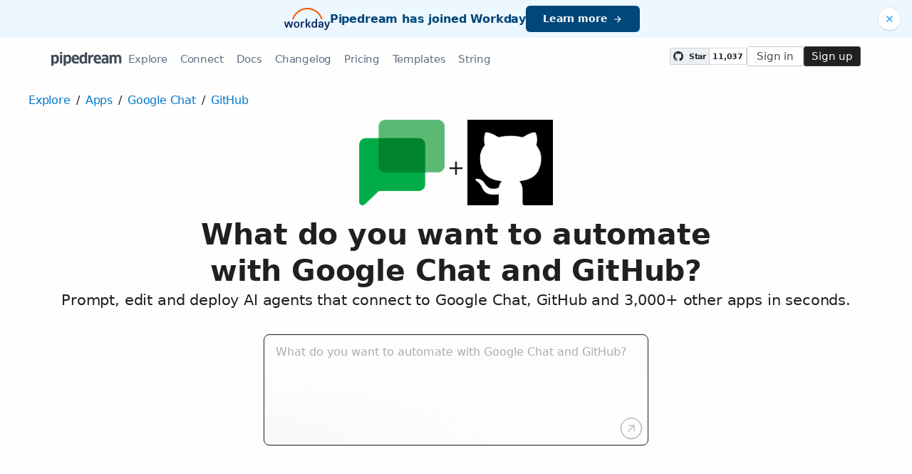

--- FILE ---
content_type: text/html; charset=utf-8
request_url: https://pipedream.com/apps/google-chat/integrations/github
body_size: 40987
content:
<!DOCTYPE html><html lang="en-US"><head><meta charset="UTF-8"><link rel="apple-touch-icon-precomposed" href="[data-uri]"><link rel="icon" href="[data-uri]"><meta name="viewport" content="width=device-width,initial-scale=1"><script nonce="6111439748391065">__sha__='0997e6903b36ae72cb513d5585003f3512f292c2'</script><script nonce="6111439748391065">window.__name = (a,value) => Object.defineProperty(a,"name",{value, configurable: true})</script><script nonce="6111439748391065" id="Cookiebot" src="https://consent.cookiebot.com/uc.js" data-cbid="9725d6e1-2d9d-4021-b091-349d114d72e6" type="text/javascript" async></script><script nonce="6111439748391065">const debounce=(e,s)=>{let r;return function(){let n=self;r&&clearTimeout(r),r=setTimeout(()=>{e.apply(n,arguments)},s)}},_=window.ResizeObserver;window.ResizeObserver=class e extends _{constructor(e){super(e=debounce(e,20))}};</script><script nonce="6111439748391065">(function(w,r){w._rwq=r;w[r]=w[r]||function(){(w[r].q=w[r].q||[]).push(arguments)}})(window,'rewardful');</script><script nonce="6111439748391065" type="text/plain" data-cookieconsent="marketing" async src="https://r.wdfl.co/rw.js" data-rewardful="bcf5a9"></script><script nonce="6111439748391065" type="text/plain" data-cookieconsent="marketing">window.initFrontWithNonce = function () {
        if (!window.FrontChat) {
          return
        }
        window.FrontChat("init", {
          chatId: "09e6f69b7d8c96b3d1a22a00774d13b4", nonce:"6111439748391065",
          useDefaultLauncher: true,
        })
      }
      window.frontChatUpdateIdentity = function ({ email, userHash }) {
        if (!window.FrontChat) {
          return;
        }
        window.FrontChat('identity', {
          chatId: "09e6f69b7d8c96b3d1a22a00774d13b4", nonce:"6111439748391065",
          email,
          userHash,
        });
      }</script><script nonce="6111439748391065" type="module" crossorigin src="/_static/app.20a48ba3.js"></script><link rel="stylesheet" href="/_static/windi.ea02782f.css"><link rel="stylesheet" href="/_static/markdown.4d54204c.css"><link rel="stylesheet" href="/_static/client-telemetry.a61d4c47.css"><link rel="stylesheet" href="/_static/index.48fd3556.css"><link rel="modulepreload" crossorigin href="/_static/windi.91737c85.js"><link rel="modulepreload" crossorigin href="/_static/app-pair.051dfa41.js"><link rel="modulepreload" crossorigin href="/_static/mozart-prompt.4785db3e.js"><link rel="modulepreload" crossorigin href="/_static/client-telemetry.4a71049d.js"><link rel="modulepreload" crossorigin href="/_static/prompt-redirect.90bccd5a.js"><link rel="modulepreload" crossorigin href="/_static/prompt-dumb.744c1479.js"><link rel="stylesheet" href="/_static/prompt-dumb.c13ff5de.css"><link rel="modulepreload" crossorigin href="/_static/trusted.409e099d.js"><link rel="modulepreload" crossorigin href="/_static/logo-cloud.44c9693f.js"><link rel="stylesheet" href="/_static/logo-cloud.726769c6.css"><link rel="modulepreload" crossorigin href="/_static/section-heading.593ad050.js"><link rel="stylesheet" href="/_static/section-heading.a1cfc410.css"><link rel="modulepreload" crossorigin href="/_static/integrations-list-item.e35dd7c8.js"><link rel="modulepreload" crossorigin href="/_static/markdown.09c34ea1.js"><link rel="modulepreload" crossorigin href="/_static/step-button.7a4dfd23.js"><link rel="stylesheet" href="/_static/step-button.119b4ed4.css"><link rel="preconnect" href="https://api.pipedream.com" crossorigin><link rel="preconnect" href="https://api.pipedream.com" crossorigin="use-credentials"><link rel="dns-prefetch" href="https://api.s.pipedream.net"><link rel="dns-prefetch" href="https://rum-http-intake.logs.datadoghq.com"><script nonce="6111439748391065">__githubStars__=11037;</script><link rel="preconnect" href="https://cdn.s.pipedream.net"><link rel="preconnect" href="https://cdn.s.pipedream.net" crossorigin><script nonce="6111439748391065">!function(){var i="analytics",analytics=window[i]=window[i]||[];if(!analytics.initialize)if(analytics.invoked)window.console&&console.error&&console.error("Segment snippet included twice.");else{analytics.invoked=!0;analytics.methods=["trackSubmit","trackClick","trackLink","trackForm","pageview","identify","reset","group","track","ready","alias","debug","page","screen","once","off","on","addSourceMiddleware","addIntegrationMiddleware","setAnonymousId","addDestinationMiddleware","register"];analytics.factory=function(e){return function(){if(window[i].initialized)return window[i][e].apply(window[i],arguments);var n=Array.prototype.slice.call(arguments);if(["track","screen","alias","group","page","identify"].indexOf(e)>-1){var c=document.querySelector("link[rel='canonical']");n.push({__t:"bpc",c:c&&c.getAttribute("href")||void 0,p:location.pathname,u:location.href,s:location.search,t:document.title,r:document.referrer})}n.unshift(e);analytics.push(n);return analytics}};for(var n=0;n<analytics.methods.length;n++){var key=analytics.methods[n];analytics[key]=analytics.factory(key)}analytics.load=function(key,n){var t=document.createElement("script");t.type="text/javascript";t.async=!0;t.setAttribute("data-global-segment-analytics-key",i);t.src="https://cdn.s.pipedream.net/analytics.js/v1/" + key + "/analytics.min.js";var r=document.getElementsByTagName("script")[0];r.parentNode.insertBefore(t,r);analytics._loadOptions=n};analytics._writeKey="696KRHSaZsSCNcXXHTqtI3zon0jHjTnH";analytics.SNIPPET_VERSION="5.2.0";}}();</script><title>Integrate the Google Chat API with the GitHub API - Pipedream</title><link rel="preload" href="/s.v0/app_ywhglA/logo/orig" as="image"><link rel="preload" href="/s.v0/app_OrZhaO/logo/orig" as="image"><meta name="referrer" content="always" /><link rel="canonical" href="https://pipedream.com/apps/google-chat/integrations/github"><meta property="og:url" content="https://pipedream.com/apps/google-chat/integrations/github" /><meta property="al:web:url" content="https://pipedream.com/apps/google-chat/integrations/github" /><meta name="parsely-link" content="https://pipedream.com/apps/google-chat/integrations/github" /><meta property="og:site_name" content="Pipedream" /><meta property="og:type" content="article" /><meta name="twitter:card" content="summary" /><meta name="twitter:site" content="@pipedream" /><meta name="title" content="Integrate the Google Chat API with the GitHub API - Pipedream" /><meta property="og:title" content="Integrate the Google Chat API with the GitHub API - Pipedream" /><meta name="twitter:title" content="Integrate the Google Chat API with the GitHub API - Pipedream" /><meta name="description" content="Setup the Google Chat API trigger to run a workflow which integrates with the GitHub API. Pipedream&#39;s integration platform allows you to integrate Google Chat and GitHub remarkably fast. Free for developers." /><meta property="og:description" content="Setup the Google Chat API trigger to run a workflow which integrates with the GitHub API. Pipedream&#39;s integration platform allows you to integrate Google Chat and GitHub remarkably fast. Free for developers." /><meta name="twitter:description" content="Setup the Google Chat API trigger to run a workflow which integrates with the GitHub API. Pipedream&#39;s integration platform allows you to integrate Google Chat and GitHub remarkably fast. Free for developers." /><meta property="og:image" content="https://pipedream.com/s.v0/app_ywhglA/logo/96" /><meta name="twitter:image:src" content="https://pipedream.com/s.v0/app_ywhglA/logo/96" /><script nonce="6111439748391065">__mectx__={"pageQueryVariables":{}};__routename__="marketplace-app-pair";__vuex__={"deployments":{"byId":{}},"events":{"byId":{},"connected":false,"ids":[],"pid":null,"paused":false},"sources":{"byId":{},"ids":[]},"testEventSummaries":[],"exportsScopesByPipelineId":{},"focus":{"current":null},"docContext":{"current":{"key":"workflow","ids":[]},"dataById":{}},"announcement":null,"clientHasUpdates":false,"clientShouldReload":false};__urql__={"-16084825368":{"data":"{\"app\":{\"id\":\"app_ywhglA\",\"name\":\"Google Chat\",\"nameSlug\":\"google_chat\",\"description\":\"Simplify 1:1 messaging and group collaboration\",\"appPrompts\":[{\"id\":\"7845\",\"label\":\"Smart Meeting Summaries\",\"prompt\":\"Build me an agent that monitors Google Chat spaces for messages containing meeting notes or discussion threads, uses AI to analyze and summarize the key points, action items, and decisions made, then automatically posts a well-formatted summary back to the chat space and sends it via email to all participants.\",\"__typename\":\"AppPrompt\"},{\"id\":\"7846\",\"label\":\"Sentiment Analysis Alerts\",\"prompt\":\"Create an agent that monitors Google Chat messages in customer support or team channels, uses AI to analyze the sentiment and emotional tone of conversations, and automatically sends alerts to managers via Slack or email when negative sentiment is detected or escalating issues are identified.\",\"__typename\":\"AppPrompt\"},{\"id\":\"7847\",\"label\":\"Auto Code Reviews\",\"prompt\":\"Build an agent that watches for code snippets or GitHub links shared in Google Chat developer channels, uses AI to perform automated code reviews checking for best practices, security issues, and optimization opportunities, then posts detailed feedback and suggestions directly in the chat thread.\",\"__typename\":\"AppPrompt\"},{\"id\":\"7848\",\"label\":\"Smart FAQ Bot\",\"prompt\":\"Create an intelligent agent that monitors Google Chat for questions from team members, uses AI to search through company documentation, previous chat history, and knowledge bases to provide accurate answers, and automatically responds in the chat with helpful information and relevant links.\",\"__typename\":\"AppPrompt\"},{\"id\":\"7849\",\"label\":\"Language Translation Helper\",\"prompt\":\"Build an agent that detects when messages in Google Chat are written in different languages, uses AI to translate them to the primary team language, and posts the translations as threaded replies to ensure all team members can understand and participate in conversations.\",\"__typename\":\"AppPrompt\"},{\"id\":\"7850\",\"label\":\"Task Extraction Automation\",\"prompt\":\"Create an agent that monitors Google Chat conversations for mentions of tasks, deadlines, or action items, uses AI to extract and categorize these items, then automatically creates corresponding tasks in project management tools like Asana or Trello and notifies the assigned team members.\",\"__typename\":\"AppPrompt\"},{\"id\":\"7851\",\"label\":\"Escalation Intelligence System\",\"prompt\":\"Build an agent that analyzes Google Chat messages in support or customer channels using AI to identify urgent issues, frustrated customers, or critical problems based on language patterns and keywords, then automatically escalates these conversations to senior staff via priority notifications.\",\"__typename\":\"AppPrompt\"},{\"id\":\"7852\",\"label\":\"Content Moderation Assistant\",\"prompt\":\"Create an agent that monitors Google Chat spaces for inappropriate content, spam, or policy violations using AI content analysis, automatically flags or removes problematic messages, and sends moderation reports to administrators while maintaining chat logs for compliance.\",\"__typename\":\"AppPrompt\"}],\"authType\":\"oauth\",\"customFieldsDescriptionMd\":\"\",\"oauthScopes\":[\"email\",\"profile\",\"https://www.googleapis.com/auth/chat.memberships.app\",\"https://www.googleapis.com/auth/chat.messages.reactions\",\"https://www.googleapis.com/auth/chat.messages.create\",\"https://www.googleapis.com/auth/chat.messages.reactions.create\",\"https://www.googleapis.com/auth/chat.spaces\"],\"customFields\":[],\"oauthReqsByType\":{\"requestToken\":{\"httpMethod\":\"POST\",\"url\":\"\",\"urlParams\":[],\"headerParams\":[],\"body\":null,\"bodyParams\":[],\"authorization\":{\"type\":\"OAuth\",\"basicUsername\":\"\",\"basicPassword\":\"\",\"bearerToken\":\"\",\"oauthAccessToken\":null,\"oauthRefreshToken\":null,\"oauthSignerUri\":null,\"__typename\":\"Authorization\"},\"extracts\":[],\"metadataExtracts\":[],\"cellParams\":null,\"tab\":null,\"__typename\":\"OauthReq\"},\"authorization\":{\"httpMethod\":\"GET\",\"url\":\"https://accounts.google.com/o/oauth2/auth\",\"urlParams\":[{\"key\":\"client_id\",\"value\":\"{{oauth.client_id}}\",\"__typename\":\"Kv\"},{\"key\":\"redirect_uri\",\"value\":\"{{oauth.redirect_uri}}\",\"__typename\":\"Kv\"},{\"key\":\"state\",\"value\":\"{{oauth.state}}\",\"__typename\":\"Kv\"},{\"key\":\"response_type\",\"value\":\"code\",\"__typename\":\"Kv\"},{\"key\":\"scope\",\"value\":\"{{oauth.space_separated_scopes}}\",\"__typename\":\"Kv\"},{\"key\":\"access_type\",\"value\":\"offline\",\"__typename\":\"Kv\"},{\"key\":\"prompt\",\"value\":\"consent\",\"__typename\":\"Kv\"}],\"headerParams\":[],\"body\":null,\"bodyParams\":[],\"authorization\":{\"type\":null,\"basicUsername\":\"\",\"basicPassword\":\"\",\"bearerToken\":\"\",\"oauthAccessToken\":null,\"oauthRefreshToken\":null,\"oauthSignerUri\":null,\"__typename\":\"Authorization\"},\"extracts\":[],\"metadataExtracts\":[],\"cellParams\":null,\"tab\":null,\"__typename\":\"OauthReq\"},\"accessToken\":{\"httpMethod\":\"POST\",\"url\":\"https://oauth2.googleapis.com/token\",\"urlParams\":[],\"headerParams\":[{\"key\":\"content-type\",\"value\":\"application/x-www-form-urlencoded\",\"__typename\":\"Kv\"},{\"key\":\"accept\",\"value\":\"application/json\",\"__typename\":\"Kv\"}],\"body\":null,\"bodyParams\":[{\"key\":\"client_id\",\"value\":\"{{oauth.client_id}}\",\"__typename\":\"Kv\"},{\"key\":\"client_secret\",\"value\":\"{{oauth.client_secret}}\",\"__typename\":\"Kv\"},{\"key\":\"redirect_uri\",\"value\":\"{{oauth.redirect_uri}}\",\"__typename\":\"Kv\"},{\"key\":\"grant_type\",\"value\":\"authorization_code\",\"__typename\":\"Kv\"},{\"key\":\"code\",\"value\":\"{{oauth.code}}\",\"__typename\":\"Kv\"}],\"authorization\":{\"type\":null,\"basicUsername\":\"\",\"basicPassword\":\"\",\"bearerToken\":\"\",\"oauthAccessToken\":null,\"oauthRefreshToken\":null,\"oauthSignerUri\":null,\"__typename\":\"Authorization\"},\"extracts\":[],\"metadataExtracts\":[],\"cellParams\":null,\"tab\":null,\"__typename\":\"OauthReq\"},\"refreshToken\":{\"httpMethod\":\"POST\",\"url\":\"https://oauth2.googleapis.com/token\",\"urlParams\":[],\"headerParams\":[{\"key\":\"content-type\",\"value\":\"application/x-www-form-urlencoded\",\"__typename\":\"Kv\"},{\"key\":\"accept\",\"value\":\"application/json\",\"__typename\":\"Kv\"}],\"body\":null,\"bodyParams\":[{\"key\":\"client_id\",\"value\":\"{{oauth.client_id}}\",\"__typename\":\"Kv\"},{\"key\":\"client_secret\",\"value\":\"{{oauth.client_secret}}\",\"__typename\":\"Kv\"},{\"key\":\"grant_type\",\"value\":\"refresh_token\",\"__typename\":\"Kv\"},{\"key\":\"refresh_token\",\"value\":\"{{oauth.refresh_token}}\",\"__typename\":\"Kv\"}],\"authorization\":{\"type\":null,\"basicUsername\":\"\",\"basicPassword\":\"\",\"bearerToken\":\"\",\"oauthAccessToken\":null,\"oauthRefreshToken\":null,\"oauthSignerUri\":null,\"__typename\":\"Authorization\"},\"extracts\":[],\"metadataExtracts\":[],\"cellParams\":null,\"tab\":null,\"__typename\":\"OauthReq\"},\"__typename\":\"OauthReqsByType\"},\"__typename\":\"App\",\"registryComponents\":[{\"id\":\"sc_WGiNGW2g\",\"key\":\"google_chat-create-message\",\"name\":\"Create Message\",\"description\":\"Create a message to post a text or an attachment. [See the documentation](https://developers.google.com/chat/api/reference/rest/v1/spaces.messages/create)\",\"type\":\"ACTION\",\"__typename\":\"SavedComponent\"},{\"id\":\"sc_5ZiZ0JKl\",\"key\":\"google_chat-get-member\",\"name\":\"Get Member\",\"description\":\"Returns details about a membership. [See the documentation](https://developers.google.com/chat/api/reference/rest/v1/spaces.members/get)\",\"type\":\"ACTION\",\"__typename\":\"SavedComponent\"},{\"id\":\"sc_6QibxQ48\",\"key\":\"google_chat-get-message\",\"name\":\"Get Message\",\"description\":\"Returns details about a message. [See the documentation](https://developers.google.com/chat/api/reference/rest/v1/spaces.messages/get)\",\"type\":\"ACTION\",\"__typename\":\"SavedComponent\"},{\"id\":\"sc_doiADgEQ\",\"key\":\"google_chat-get-space\",\"name\":\"Get Space\",\"description\":\"Returns details about a space. [See the documentation](https://developers.google.com/chat/api/reference/rest/v1/spaces/get)\",\"type\":\"ACTION\",\"__typename\":\"SavedComponent\"},{\"id\":\"sc_3viza8oa\",\"key\":\"google_chat-list-members\",\"name\":\"List Members\",\"description\":\"Lists memberships in a space. [See the documentation](https://developers.google.com/chat/api/reference/rest/v1/spaces.members/list)\",\"type\":\"ACTION\",\"__typename\":\"SavedComponent\"},{\"id\":\"sc_yOikp5OZ\",\"key\":\"google_chat-list-messages\",\"name\":\"List Messages\",\"description\":\"Lists messages in a space that the caller is a member of, including messages from blocked members and spaces. [See the documentation](https://developers.google.com/chat/api/reference/rest/v1/spaces.messages/list)\",\"type\":\"ACTION\",\"__typename\":\"SavedComponent\"},{\"id\":\"sc_jdiAR1dL\",\"key\":\"google_chat-list-spaces\",\"name\":\"List Spaces\",\"description\":\"Lists spaces the caller is a member of. Group chats and DMs aren't listed until the first message is sent. [See the documentation](https://developers.google.com/chat/api/reference/rest/v1/spaces/list)\",\"type\":\"ACTION\",\"__typename\":\"SavedComponent\"},{\"id\":\"sc_pMiD1OMW\",\"key\":\"google_chat-new-command-used\",\"name\":\"New Command Used\",\"description\":\"Emit new event when a new command is used in a space. [See the documentation](https://developers.google.com/workspace/chat/api/reference/rest/v1/spaces.messages/list)\",\"type\":\"SOURCE\",\"__typename\":\"SavedComponent\"},{\"id\":\"sc_gliKvklZ\",\"key\":\"google_chat-new-mention-received\",\"name\":\"New Mention Received\",\"description\":\"Emit new event when a new mention is received in a space. [See the documentation](https://developers.google.com/workspace/chat/api/reference/rest/v1/spaces.messages/list)\",\"type\":\"SOURCE\",\"__typename\":\"SavedComponent\"},{\"id\":\"sc_MeixQ5B6\",\"key\":\"google_chat-new-message-in-space\",\"name\":\"New Message in Space\",\"description\":\"Emit new event when a new message is posted in a space. [See the documentation](https://developers.google.com/workspace/chat/api/reference/rest/v1/spaces.messages/list)\",\"type\":\"SOURCE\",\"__typename\":\"SavedComponent\"}],\"componentCodeScaffoldRaw\":\"import { axios } from \\\"@pipedream/platform\\\"\\nexport default defineComponent({\\n  props: {\\n    google_chat: {\\n      type: \\\"app\\\",\\n      app: \\\"google_chat\\\",\\n    }\\n  },\\n  async run({steps, $}) {\\n    return await axios($, {\\n      url: `https://www.googleapis.com/oauth2/v1/userinfo`,\\n      headers: {\\n        Authorization: `Bearer ${this.google_chat.$auth.oauth_access_token}`,\\n      },\\n    })\\n  },\\n})\\n\",\"testRequest\":{\"httpMethod\":\"GET\",\"url\":\"https://www.googleapis.com/oauth2/v1/userinfo\",\"urlParams\":[],\"headerParams\":[],\"body\":null,\"bodyParams\":[],\"authorization\":{\"type\":\"Bearer\",\"basicUsername\":\"\",\"basicPassword\":\"\",\"bearerToken\":\"{{oauth.access_token}}\",\"oauthAccessToken\":null,\"oauthRefreshToken\":null,\"oauthSignerUri\":null,\"__typename\":\"Authorization\"},\"extracts\":[{\"field\":\"uid\",\"path\":\"id\",\"optional\":null,\"__typename\":\"Extract\"},{\"field\":\"info\",\"path\":\"email\",\"optional\":null,\"__typename\":\"Extract\"}],\"metadataExtracts\":[],\"cellParams\":[],\"tab\":null,\"__typename\":\"OauthReq\"},\"marketplaceContent\":{\"id\":\"1015\",\"markdown\":\"# Overview\\n\\nThe Google Chat API allows you to build custom bots for Google Chat, enabling automated interactions with users within a chat space. By leveraging this API on Pipedream, you can create powerful workflows that respond to messages, automate tasks, and connect Google Chat with other services. Pipedream's serverless platform provides a seamless way to invoke these APIs based on triggers from Google Chat or other apps.\\n\\n# Example Use Cases\\n\\n- **Automated Helpdesk Bot**: Deploy a bot that listens for specific keywords in Google Chat messages. When a user mentions a support-related keyword, the bot can reply with helpful information or create a ticket in a service like Zendesk.\\n\\n- **Meeting Scheduler**: Set up a workflow that triggers when someone requests a meeting in a Google Chat room. The bot can interact with Google Calendar to find available slots and propose meeting times directly within the chat.\\n\\n- **CI/CD Notifications**: Integrate with GitHub to send updates on code commits, pull requests, or build statuses from your CI/CD pipeline into a Google Chat room, keeping your development team informed in real-time.\\n\\n\\n# Getting Started\\n\\n## Creating a Google Chat app\\nIn order to connect your workspace Google Chat account to Pipedream, you'll need do the following:\\n1. Create a Google Chat app in Google Cloud (a Google workspace account is required).\\n2. Connect this app using custom OAuth clients on Pipedream. See the directions [here](https://pipedream.com/docs/connected-accounts/oauth-clients) on how to configure a custom OAuth client on Pipedream.\\n\\n1. Sign in to the [Google Cloud Console](https://cloud.google.com/)\\n2. Select an existing project or create a new one\\n\\n  ![Select an existing project or create a a new one in the Google Cloud Console](https://res.cloudinary.com/pipedreamin/image/upload/v1663268100/docs/components/CleanShot_2022-09-15_at_14.54.34_vajyds.png)\\n\\n3. Select **APIs & Services**\\n4. Click **Enable APIs & Services**\\n\\n  ![Select \\\"Enable APIs & Services to open a menu to enable the Google Chat API for Pipedream to connect to](https://res.cloudinary.com/pipedreamin/image/upload/v1663268316/docs/components/CleanShot_2022-09-15_at_14.58.06_jshirk.png)\\n\\n5. Search for and select **Chat API**\\n6. Click **Enable**\\n\\n  ![Search for and select the Google Chat API](https://res.cloudinary.com/dpenc2lit/image/upload/v1704485195/Screenshot_2024-01-05_at_12.04.19_PM_ypy1dz.png)\\n\\n7. Click **OAuth consent screen** on the left side\\n   \\n  ![Click \\\"OAuth consent screen\\\" in the left navigation menu](https://res.cloudinary.com/dpenc2lit/image/upload/v1704750653/Screenshot_2024-01-08_at_1.50.38_PM_ihkhn7.png)\\n\\n8. If you only intend to use this application within your organization, select **Internal** (recommended) and click \\\"Create.\\\" In this mode, your app is limited to Google Workspace users within your organization. If you select **External**, you will need to go through the process of app verification in order use any sensitive or restricted scopes.\\n\\n  ![Select \\\"Internal\\\" in the OAuth Consent Screen](https://res.cloudinary.com/dpenc2lit/image/upload/v1704750730/Screenshot_2024-01-08_at_1.52.05_PM_pgxebn.png)\\n\\n9. Fill in the required fields and click **Save and Continue**\\n10. Under **Authorized Domains**, add `pipedream.com`\\n11. Click **Add or remove scopes** and Filter by `Chat API` select whichever scopes you intend to use and then click \\\"Update\\\". For more information about available Google Chat scopes, please see this [overview](https://developers.google.com/chat/api/guides/auth#chat-api-scopes).\\n12. Click **Save and Continue** to finish the **Scopes** step\\n13. You should be prompted with a **Summary** page.\\n\\n## Create OAuth Credentials in Google Cloud\\n\\nYou will need to generate a set of OAuth credentials to connect your new Google Chat app to Pipedream.\\n\\n1. Navigate to the **Credentials** section on the left side.\\n    \\n    ![Open the Credentials menu in the left hand nav bar](https://res.cloudinary.com/pipedreamin/image/upload/v1663269973/docs/components/CleanShot_2022-09-15_at_15.13.52_yvllxi.png)\\n\\n2. Click **Create Credentials** at the top and select **“*OAuth client ID**\\n   \\n  ![Click create credentials to start the process](https://res.cloudinary.com/pipedreamin/image/upload/v1663270014/docs/components/CleanShot_2022-09-15_at_15.14.15_hjulis.png)\\n  \\n  ![Select the OAuth Client ID option](https://res.cloudinary.com/pipedreamin/image/upload/v1663270093/docs/components/CleanShot_2022-09-15_at_15.14.39_juqtnm.png)\\n\\n3. Select **Web application** for **Application type**\\n\\n  ![Web application is the type of OAuth credential we're generating](https://res.cloudinary.com/pipedreamin/image/upload/v1663270117/docs/components/CleanShot_2022-09-15_at_15.14.56_hlseq6.png)\\n\\n4. Give your app a name.\\n\\n## Create a Custom OAuth Client in Pipedream\\n\\n5. Navigate to the workspace where you want to connect your Google Chat app, and go to **Accounts**, then **OAuth Clients**, and click **New OAuth Client.\\n\\n6. Search for the \\\"Google Chat\\\" app and name your custom OAuth client. You will get a unique **Redirect URI** which you will need to configure in Google.\\n\\n7. In the Google Cloud app configuration, under **Authorized redirect URIs**, click **Add URI** and enter the Redirect URI of your custom Google Chat client. \\n\\n  ![Add the Pipedream URL to the Callback Redirect URL option](https://res.cloudinary.com/dpenc2lit/image/upload/v1704486173/Screenshot_2024-01-05_at_12.22.39_PM_oyvppi.png)\\n\\n8. Click **Create** to create your new OAuth keys\\n9. Note the client ID and client Secret, but keep these private and secure\\n\\n  ![Store the Client ID and Client Secret keys](https://res.cloudinary.com/pipedreamin/image/upload/v1663270250/docs/components/CleanShot_2022-09-15_at_15.16.29_hvxnkx.png)\\n\\n10. Add your Client ID and Client Secret to your custom OAuth Google Chat client on Pipedream.\\n\\n## Configure your Google Chat application\\n\\n1. Click **Enable APIs & Services** on the top-left navigation bar, then **Google Chat API**.\\n\\n2. Click **Configuration**\\n\\n3. Fill in the required details - please note that the values you provide here will be the name of the app that you add to your Google Chat workspace.\\n\\n4. You can name the application whatever you'd like for the app to be called within the Google Chat workspace, e.g. **Pipedream**\\n\\n5. If you'd like to use the Pipedream logo for the avatar, use the URL [https://pipedream.com/s.v0/app_13GhYE/logo/orig](https://pipedream.com/s.v0/app_13GhYE/logo/orig) for the **Avatar URL**\\n\\n6. Add a **Description**.\\n\\n7. Select any **Interactive features** you require for your app.\\n\\n8. Add an **App URL**, ideally, an HTTPS URL that you control, or you can provide the following app url [https://pipedream.com/apps/google-chat-developer-app](https://pipedream.com/apps/google-chat-developer-app).\\n\\n9. Under **Visibility**, add the email addresses of the individuals or groups within your Google Workspace organization.\\n\\n10. Click **Save**. \\n\\n![App Configuration Settings](https://res.cloudinary.com/dpenc2lit/image/upload/v1704751866/Screenshot_2024-01-08_at_2.10.44_PM_z3eoa0.png)\\n\\n## Connect your Google Chat app Pipedream with your Google Chat app OAuth credentials\\n\\nAt this point, you should have a Google Chat App under your Google Project, and a custom OAuth client on Pipedream. Make sure that the scopes in your custom OAuth client match the scopes you enabled in Google Cloud.\\n\\nYou should now be able to use your Google Chat application that you created on Pipedream!\\n\\n## Publish your Google Chat app (EXTERNAL ONLY)\\nGoogle has a [7 day expiration window](https://developers.google.com/identity/protocols/oauth2#:~:text=A%20Google%20Cloud,Connect%20equivalents) on refresh tokens for applications that are set to **External** users with a publishing status of \\\"Testing\\\", so you will need to **Publish** your application in order to maintain your account connection.\\n\\n1. Navigate to your application, and click **OAuth Consent Screen** on the lefthand sidebar.\\n2. Under **Publishing status**, click **Publish App**. If you included any sensitive or restricted scopes in your app, there will be a disclosure stating that you will need to go through the process of verification. Click **Confirm**.\\n3. Your application will not be available externally unless you share your **client_id** with others, and you will not have to go through the verification process unless you intend to onboard over 100 users.\\n4. The publishing status should be set to **In production**, and your account should maintain its connection without an expiration window.\\n\\n![Publish your application](https://res.cloudinary.com/dpenc2lit/image/upload/v1698166716/Screenshot_2023-10-24_at_9.50.06_AM_lve7wq.png)\\n\\n![Confirmation of changes](https://res.cloudinary.com/dpenc2lit/image/upload/v1698166716/Screenshot_2023-10-24_at_9.50.18_AM_mndtyc.png)\\n\\n# Troubleshooting\\n**Application disconnects after 7 days**\u003cbr>\\nIf your developer application disconnects after 7 days, you need to follow the steps above to Publish your Google Chat app in order to keep your account connected.\\n\",\"__typename\":\"MarketplaceContent\"},\"integrationConnections\":{\"nodes\":[{\"id\":\"int_yqsV2rgL\",\"slug\":\"create-issue-with-github-api-on-new-command-used-from-google-chat-api\",\"title\":\"Create Issue with GitHub API on New Command Used from Google Chat API\",\"triggerKey\":\"google_chat-new-command-used\",\"triggerApp\":{\"id\":\"app_ywhglA\",\"name\":\"Google Chat\",\"__typename\":\"App\"},\"actionKey\":\"github-create-issue\",\"actionApp\":{\"id\":\"app_OrZhaO\",\"name\":\"GitHub\",\"__typename\":\"App\"},\"__typename\":\"Integration\"},{\"id\":\"int_avs2OMnE\",\"slug\":\"create-issue-with-github-api-on-new-mention-received-from-google-chat-api\",\"title\":\"Create Issue with GitHub API on New Mention Received from Google Chat API\",\"triggerKey\":\"google_chat-new-mention-received\",\"triggerApp\":{\"id\":\"app_ywhglA\",\"name\":\"Google Chat\",\"__typename\":\"App\"},\"actionKey\":\"github-create-issue\",\"actionApp\":{\"id\":\"app_OrZhaO\",\"name\":\"GitHub\",\"__typename\":\"App\"},\"__typename\":\"Integration\"},{\"id\":\"int_YEsRDrmy\",\"slug\":\"create-issue-with-github-api-on-new-message-in-space-from-google-chat-api\",\"title\":\"Create Issue with GitHub API on New Message in Space from Google Chat API\",\"triggerKey\":\"google_chat-new-message-in-space\",\"triggerApp\":{\"id\":\"app_ywhglA\",\"name\":\"Google Chat\",\"__typename\":\"App\"},\"actionKey\":\"github-create-issue\",\"actionApp\":{\"id\":\"app_OrZhaO\",\"name\":\"GitHub\",\"__typename\":\"App\"},\"__typename\":\"Integration\"},{\"id\":\"int_ozsgDdG2\",\"slug\":\"search-issues-and-pull-requests-with-github-api-on-new-command-used-from-google-chat-api\",\"title\":\"Search Issues and Pull Requests with GitHub API on New Command Used from Google Chat API\",\"triggerKey\":\"google_chat-new-command-used\",\"triggerApp\":{\"id\":\"app_ywhglA\",\"name\":\"Google Chat\",\"__typename\":\"App\"},\"actionKey\":\"github-search-issues-and-pull-requests\",\"actionApp\":{\"id\":\"app_OrZhaO\",\"name\":\"GitHub\",\"__typename\":\"App\"},\"__typename\":\"Integration\"},{\"id\":\"int_BZsVNja2\",\"slug\":\"search-issues-and-pull-requests-with-github-api-on-new-mention-received-from-google-chat-api\",\"title\":\"Search Issues and Pull Requests with GitHub API on New Mention Received from Google Chat API\",\"triggerKey\":\"google_chat-new-mention-received\",\"triggerApp\":{\"id\":\"app_ywhglA\",\"name\":\"Google Chat\",\"__typename\":\"App\"},\"actionKey\":\"github-search-issues-and-pull-requests\",\"actionApp\":{\"id\":\"app_OrZhaO\",\"name\":\"GitHub\",\"__typename\":\"App\"},\"__typename\":\"Integration\"},{\"id\":\"int_vMsyemd1\",\"slug\":\"search-issues-and-pull-requests-with-github-api-on-new-message-in-space-from-google-chat-api\",\"title\":\"Search Issues and Pull Requests with GitHub API on New Message in Space from Google Chat API\",\"triggerKey\":\"google_chat-new-message-in-space\",\"triggerApp\":{\"id\":\"app_ywhglA\",\"name\":\"Google Chat\",\"__typename\":\"App\"},\"actionKey\":\"github-search-issues-and-pull-requests\",\"actionApp\":{\"id\":\"app_OrZhaO\",\"name\":\"GitHub\",\"__typename\":\"App\"},\"__typename\":\"Integration\"},{\"id\":\"int_3xsEeZ1g\",\"slug\":\"create-branch-with-github-api-on-new-command-used-from-google-chat-api\",\"title\":\"Create Branch with GitHub API on New Command Used from Google Chat API\",\"triggerKey\":\"google_chat-new-command-used\",\"triggerApp\":{\"id\":\"app_ywhglA\",\"name\":\"Google Chat\",\"__typename\":\"App\"},\"actionKey\":\"github-create-branch\",\"actionApp\":{\"id\":\"app_OrZhaO\",\"name\":\"GitHub\",\"__typename\":\"App\"},\"__typename\":\"Integration\"},{\"id\":\"int_pQsqDMgo\",\"slug\":\"create-branch-with-github-api-on-new-mention-received-from-google-chat-api\",\"title\":\"Create Branch with GitHub API on New Mention Received from Google Chat API\",\"triggerKey\":\"google_chat-new-mention-received\",\"triggerApp\":{\"id\":\"app_ywhglA\",\"name\":\"Google Chat\",\"__typename\":\"App\"},\"actionKey\":\"github-create-branch\",\"actionApp\":{\"id\":\"app_OrZhaO\",\"name\":\"GitHub\",\"__typename\":\"App\"},\"__typename\":\"Integration\"},{\"id\":\"int_XesaKVNg\",\"slug\":\"create-branch-with-github-api-on-new-message-in-space-from-google-chat-api\",\"title\":\"Create Branch with GitHub API on New Message in Space from Google Chat API\",\"triggerKey\":\"google_chat-new-message-in-space\",\"triggerApp\":{\"id\":\"app_ywhglA\",\"name\":\"Google Chat\",\"__typename\":\"App\"},\"actionKey\":\"github-create-branch\",\"actionApp\":{\"id\":\"app_OrZhaO\",\"name\":\"GitHub\",\"__typename\":\"App\"},\"__typename\":\"Integration\"},{\"id\":\"int_g2syY6gm\",\"slug\":\"create-gist-with-github-api-on-new-command-used-from-google-chat-api\",\"title\":\"Create Gist with GitHub API on New Command Used from Google Chat API\",\"triggerKey\":\"google_chat-new-command-used\",\"triggerApp\":{\"id\":\"app_ywhglA\",\"name\":\"Google Chat\",\"__typename\":\"App\"},\"actionKey\":\"github-create-gist\",\"actionApp\":{\"id\":\"app_OrZhaO\",\"name\":\"GitHub\",\"__typename\":\"App\"},\"__typename\":\"Integration\"},{\"id\":\"int_bYsEXrnz\",\"slug\":\"create-gist-with-github-api-on-new-mention-received-from-google-chat-api\",\"title\":\"Create Gist with GitHub API on New Mention Received from Google Chat API\",\"triggerKey\":\"google_chat-new-mention-received\",\"triggerApp\":{\"id\":\"app_ywhglA\",\"name\":\"Google Chat\",\"__typename\":\"App\"},\"actionKey\":\"github-create-gist\",\"actionApp\":{\"id\":\"app_OrZhaO\",\"name\":\"GitHub\",\"__typename\":\"App\"},\"__typename\":\"Integration\"},{\"id\":\"int_0GsjMvev\",\"slug\":\"create-gist-with-github-api-on-new-message-in-space-from-google-chat-api\",\"title\":\"Create Gist with GitHub API on New Message in Space from Google Chat API\",\"triggerKey\":\"google_chat-new-message-in-space\",\"triggerApp\":{\"id\":\"app_ywhglA\",\"name\":\"Google Chat\",\"__typename\":\"App\"},\"actionKey\":\"github-create-gist\",\"actionApp\":{\"id\":\"app_OrZhaO\",\"name\":\"GitHub\",\"__typename\":\"App\"},\"__typename\":\"Integration\"},{\"id\":\"int_n4sjYWpP\",\"slug\":\"create-issue-comment-with-github-api-on-new-command-used-from-google-chat-api\",\"title\":\"Create Issue Comment with GitHub API on New Command Used from Google Chat API\",\"triggerKey\":\"google_chat-new-command-used\",\"triggerApp\":{\"id\":\"app_ywhglA\",\"name\":\"Google Chat\",\"__typename\":\"App\"},\"actionKey\":\"github-create-issue-comment\",\"actionApp\":{\"id\":\"app_OrZhaO\",\"name\":\"GitHub\",\"__typename\":\"App\"},\"__typename\":\"Integration\"},{\"id\":\"int_YEsRDray\",\"slug\":\"create-issue-comment-with-github-api-on-new-mention-received-from-google-chat-api\",\"title\":\"Create Issue Comment with GitHub API on New Mention Received from Google Chat API\",\"triggerKey\":\"google_chat-new-mention-received\",\"triggerApp\":{\"id\":\"app_ywhglA\",\"name\":\"Google Chat\",\"__typename\":\"App\"},\"actionKey\":\"github-create-issue-comment\",\"actionApp\":{\"id\":\"app_OrZhaO\",\"name\":\"GitHub\",\"__typename\":\"App\"},\"__typename\":\"Integration\"},{\"id\":\"int_bYsEXrLz\",\"slug\":\"create-issue-comment-with-github-api-on-new-message-in-space-from-google-chat-api\",\"title\":\"Create Issue Comment with GitHub API on New Message in Space from Google Chat API\",\"triggerKey\":\"google_chat-new-message-in-space\",\"triggerApp\":{\"id\":\"app_ywhglA\",\"name\":\"Google Chat\",\"__typename\":\"App\"},\"actionKey\":\"github-create-issue-comment\",\"actionApp\":{\"id\":\"app_OrZhaO\",\"name\":\"GitHub\",\"__typename\":\"App\"},\"__typename\":\"Integration\"},{\"id\":\"int_QmsQAL5E\",\"slug\":\"create-message-with-google-chat-api-on-new-branch-instant-from-github-api\",\"title\":\"Create Message with Google Chat API on New Branch (Instant) from GitHub API\",\"triggerKey\":\"github-new-branch\",\"triggerApp\":{\"id\":\"app_OrZhaO\",\"name\":\"GitHub\",\"__typename\":\"App\"},\"actionKey\":\"google_chat-create-message\",\"actionApp\":{\"id\":\"app_ywhglA\",\"name\":\"Google Chat\",\"__typename\":\"App\"},\"__typename\":\"Integration\"},{\"id\":\"int_MKsYgX0N\",\"slug\":\"create-message-with-google-chat-api-on-new-card-in-column-classic-projects-from-github-api\",\"title\":\"Create Message with Google Chat API on New Card in Column (Classic Projects) from GitHub API\",\"triggerKey\":\"github-new-card-in-column\",\"triggerApp\":{\"id\":\"app_OrZhaO\",\"name\":\"GitHub\",\"__typename\":\"App\"},\"actionKey\":\"google_chat-create-message\",\"actionApp\":{\"id\":\"app_ywhglA\",\"name\":\"Google Chat\",\"__typename\":\"App\"},\"__typename\":\"Integration\"},{\"id\":\"int_m8sZVpX5\",\"slug\":\"create-message-with-google-chat-api-on-new-collaborator-instant-from-github-api\",\"title\":\"Create Message with Google Chat API on New Collaborator (Instant) from GitHub API\",\"triggerKey\":\"github-new-collaborator\",\"triggerApp\":{\"id\":\"app_OrZhaO\",\"name\":\"GitHub\",\"__typename\":\"App\"},\"actionKey\":\"google_chat-create-message\",\"actionApp\":{\"id\":\"app_ywhglA\",\"name\":\"Google Chat\",\"__typename\":\"App\"},\"__typename\":\"Integration\"},{\"id\":\"int_ozs14aOo\",\"slug\":\"create-message-with-google-chat-api-on-new-commit-instant-from-github-api\",\"title\":\"Create Message with Google Chat API on New Commit (Instant) from GitHub API\",\"triggerKey\":\"github-new-commit\",\"triggerApp\":{\"id\":\"app_OrZhaO\",\"name\":\"GitHub\",\"__typename\":\"App\"},\"actionKey\":\"google_chat-create-message\",\"actionApp\":{\"id\":\"app_ywhglA\",\"name\":\"Google Chat\",\"__typename\":\"App\"},\"__typename\":\"Integration\"},{\"id\":\"int_GjsMbD2o\",\"slug\":\"create-message-with-google-chat-api-on-new-commit-comment-instant-from-github-api\",\"title\":\"Create Message with Google Chat API on New Commit Comment (Instant) from GitHub API\",\"triggerKey\":\"github-new-commit-comment\",\"triggerApp\":{\"id\":\"app_OrZhaO\",\"name\":\"GitHub\",\"__typename\":\"App\"},\"actionKey\":\"google_chat-create-message\",\"actionApp\":{\"id\":\"app_ywhglA\",\"name\":\"Google Chat\",\"__typename\":\"App\"},\"__typename\":\"Integration\"},{\"id\":\"int_n4s1D3PL\",\"slug\":\"create-message-with-google-chat-api-on-new-discussion-instant-from-github-api\",\"title\":\"Create Message with Google Chat API on New Discussion (Instant) from GitHub API\",\"triggerKey\":\"github-new-discussion\",\"triggerApp\":{\"id\":\"app_OrZhaO\",\"name\":\"GitHub\",\"__typename\":\"App\"},\"actionKey\":\"google_chat-create-message\",\"actionApp\":{\"id\":\"app_ywhglA\",\"name\":\"Google Chat\",\"__typename\":\"App\"},\"__typename\":\"Integration\"},{\"id\":\"int_e9sgadRL\",\"slug\":\"create-message-with-google-chat-api-on-new-fork-instant-from-github-api\",\"title\":\"Create Message with Google Chat API on New Fork (Instant) from GitHub API\",\"triggerKey\":\"github-new-fork\",\"triggerApp\":{\"id\":\"app_OrZhaO\",\"name\":\"GitHub\",\"__typename\":\"App\"},\"actionKey\":\"google_chat-create-message\",\"actionApp\":{\"id\":\"app_ywhglA\",\"name\":\"Google Chat\",\"__typename\":\"App\"},\"__typename\":\"Integration\"},{\"id\":\"int_xOs95464\",\"slug\":\"create-message-with-google-chat-api-on-new-gist-from-github-api\",\"title\":\"Create Message with Google Chat API on New Gist from GitHub API\",\"triggerKey\":\"github-new-gist\",\"triggerApp\":{\"id\":\"app_OrZhaO\",\"name\":\"GitHub\",\"__typename\":\"App\"},\"actionKey\":\"google_chat-create-message\",\"actionApp\":{\"id\":\"app_ywhglA\",\"name\":\"Google Chat\",\"__typename\":\"App\"},\"__typename\":\"Integration\"},{\"id\":\"int_qjsrZd3L\",\"slug\":\"create-message-with-google-chat-api-on-new-issue-comment-from-github-api\",\"title\":\"Create Message with Google Chat API on New Issue Comment from GitHub API\",\"triggerKey\":\"github-new-issue-comment\",\"triggerApp\":{\"id\":\"app_OrZhaO\",\"name\":\"GitHub\",\"__typename\":\"App\"},\"actionKey\":\"google_chat-create-message\",\"actionApp\":{\"id\":\"app_ywhglA\",\"name\":\"Google Chat\",\"__typename\":\"App\"},\"__typename\":\"Integration\"},{\"id\":\"int_VysOAZoK\",\"slug\":\"create-message-with-google-chat-api-on-new-issue-with-status-projects-v2-from-github-api\",\"title\":\"Create Message with Google Chat API on New Issue with Status (Projects V2) from GitHub API\",\"triggerKey\":\"github-new-issue-with-status\",\"triggerApp\":{\"id\":\"app_OrZhaO\",\"name\":\"GitHub\",\"__typename\":\"App\"},\"actionKey\":\"google_chat-create-message\",\"actionApp\":{\"id\":\"app_ywhglA\",\"name\":\"Google Chat\",\"__typename\":\"App\"},\"__typename\":\"Integration\"},{\"id\":\"int_4RsOBoYv\",\"slug\":\"create-message-with-google-chat-api-on-new-label-instant-from-github-api\",\"title\":\"Create Message with Google Chat API on New Label (Instant) from GitHub API\",\"triggerKey\":\"github-new-label\",\"triggerApp\":{\"id\":\"app_OrZhaO\",\"name\":\"GitHub\",\"__typename\":\"App\"},\"actionKey\":\"google_chat-create-message\",\"actionApp\":{\"id\":\"app_ywhglA\",\"name\":\"Google Chat\",\"__typename\":\"App\"},\"__typename\":\"Integration\"},{\"id\":\"int_6Psv4WKp\",\"slug\":\"create-message-with-google-chat-api-on-new-mention-from-github-api\",\"title\":\"Create Message with Google Chat API on New Mention from GitHub API\",\"triggerKey\":\"github-new-mention\",\"triggerApp\":{\"id\":\"app_OrZhaO\",\"name\":\"GitHub\",\"__typename\":\"App\"},\"actionKey\":\"google_chat-create-message\",\"actionApp\":{\"id\":\"app_ywhglA\",\"name\":\"Google Chat\",\"__typename\":\"App\"},\"__typename\":\"Integration\"},{\"id\":\"int_g2sd5xYG\",\"slug\":\"create-message-with-google-chat-api-on-new-notification-from-github-api\",\"title\":\"Create Message with Google Chat API on New Notification from GitHub API\",\"triggerKey\":\"github-new-notification\",\"triggerApp\":{\"id\":\"app_OrZhaO\",\"name\":\"GitHub\",\"__typename\":\"App\"},\"actionKey\":\"google_chat-create-message\",\"actionApp\":{\"id\":\"app_ywhglA\",\"name\":\"Google Chat\",\"__typename\":\"App\"},\"__typename\":\"Integration\"},{\"id\":\"int_LMs8r7jP\",\"slug\":\"create-message-with-google-chat-api-on-new-or-updated-issue-instant-from-github-api\",\"title\":\"Create Message with Google Chat API on New or Updated Issue (Instant) from GitHub API\",\"triggerKey\":\"github-new-or-updated-issue\",\"triggerApp\":{\"id\":\"app_OrZhaO\",\"name\":\"GitHub\",\"__typename\":\"App\"},\"actionKey\":\"google_chat-create-message\",\"actionApp\":{\"id\":\"app_ywhglA\",\"name\":\"Google Chat\",\"__typename\":\"App\"},\"__typename\":\"Integration\"},{\"id\":\"int_pQsE4mD5\",\"slug\":\"create-message-with-google-chat-api-on-new-or-updated-milestone-instant-from-github-api\",\"title\":\"Create Message with Google Chat API on New or Updated Milestone (Instant) from GitHub API\",\"triggerKey\":\"github-new-or-updated-milestone\",\"triggerApp\":{\"id\":\"app_OrZhaO\",\"name\":\"GitHub\",\"__typename\":\"App\"},\"actionKey\":\"google_chat-create-message\",\"actionApp\":{\"id\":\"app_ywhglA\",\"name\":\"Google Chat\",\"__typename\":\"App\"},\"__typename\":\"Integration\"},{\"id\":\"int_vMszAreQ\",\"slug\":\"create-message-with-google-chat-api-on-new-or-updated-pull-request-instant-from-github-api\",\"title\":\"Create Message with Google Chat API on New or Updated Pull Request (Instant) from GitHub API\",\"triggerKey\":\"github-new-or-updated-pull-request\",\"triggerApp\":{\"id\":\"app_OrZhaO\",\"name\":\"GitHub\",\"__typename\":\"App\"},\"actionKey\":\"google_chat-create-message\",\"actionApp\":{\"id\":\"app_ywhglA\",\"name\":\"Google Chat\",\"__typename\":\"App\"},\"__typename\":\"Integration\"},{\"id\":\"int_VysOAZyK\",\"slug\":\"create-message-with-google-chat-api-on-new-organization-from-github-api\",\"title\":\"Create Message with Google Chat API on New Organization from GitHub API\",\"triggerKey\":\"github-new-organization\",\"triggerApp\":{\"id\":\"app_OrZhaO\",\"name\":\"GitHub\",\"__typename\":\"App\"},\"actionKey\":\"google_chat-create-message\",\"actionApp\":{\"id\":\"app_ywhglA\",\"name\":\"Google Chat\",\"__typename\":\"App\"},\"__typename\":\"Integration\"},{\"id\":\"int_Ezs4Xbr5\",\"slug\":\"create-message-with-google-chat-api-on-new-release-instant-from-github-api\",\"title\":\"Create Message with Google Chat API on New Release (Instant) from GitHub API\",\"triggerKey\":\"github-new-release\",\"triggerApp\":{\"id\":\"app_OrZhaO\",\"name\":\"GitHub\",\"__typename\":\"App\"},\"actionKey\":\"google_chat-create-message\",\"actionApp\":{\"id\":\"app_ywhglA\",\"name\":\"Google Chat\",\"__typename\":\"App\"},\"__typename\":\"Integration\"},{\"id\":\"int_e9sgad9L\",\"slug\":\"create-message-with-google-chat-api-on-new-repository-from-github-api\",\"title\":\"Create Message with Google Chat API on New Repository from GitHub API\",\"triggerKey\":\"github-new-repository\",\"triggerApp\":{\"id\":\"app_OrZhaO\",\"name\":\"GitHub\",\"__typename\":\"App\"},\"actionKey\":\"google_chat-create-message\",\"actionApp\":{\"id\":\"app_ywhglA\",\"name\":\"Google Chat\",\"__typename\":\"App\"},\"__typename\":\"Integration\"},{\"id\":\"int_g2sd5x2p\",\"slug\":\"create-message-with-google-chat-api-on-new-review-request-from-github-api\",\"title\":\"Create Message with Google Chat API on New Review Request from GitHub API\",\"triggerKey\":\"github-new-review-request\",\"triggerApp\":{\"id\":\"app_OrZhaO\",\"name\":\"GitHub\",\"__typename\":\"App\"},\"actionKey\":\"google_chat-create-message\",\"actionApp\":{\"id\":\"app_ywhglA\",\"name\":\"Google Chat\",\"__typename\":\"App\"},\"__typename\":\"Integration\"},{\"id\":\"int_e9sgad9W\",\"slug\":\"create-message-with-google-chat-api-on-new-security-alert-from-github-api\",\"title\":\"Create Message with Google Chat API on New Security Alert from GitHub API\",\"triggerKey\":\"github-new-security-alert\",\"triggerApp\":{\"id\":\"app_OrZhaO\",\"name\":\"GitHub\",\"__typename\":\"App\"},\"actionKey\":\"google_chat-create-message\",\"actionApp\":{\"id\":\"app_ywhglA\",\"name\":\"Google Chat\",\"__typename\":\"App\"},\"__typename\":\"Integration\"},{\"id\":\"int_n4s1qx9K\",\"slug\":\"create-message-with-google-chat-api-on-new-star-by-user-from-github-api\",\"title\":\"Create Message with Google Chat API on New Star By User from GitHub API\",\"triggerKey\":\"github-new-star-by-user\",\"triggerApp\":{\"id\":\"app_OrZhaO\",\"name\":\"GitHub\",\"__typename\":\"App\"},\"actionKey\":\"google_chat-create-message\",\"actionApp\":{\"id\":\"app_ywhglA\",\"name\":\"Google Chat\",\"__typename\":\"App\"},\"__typename\":\"Integration\"},{\"id\":\"int_bYsq2Wmj\",\"slug\":\"create-message-with-google-chat-api-on-new-stars-instant-from-github-api\",\"title\":\"Create Message with Google Chat API on New Stars (Instant) from GitHub API\",\"triggerKey\":\"github-new-star\",\"triggerApp\":{\"id\":\"app_OrZhaO\",\"name\":\"GitHub\",\"__typename\":\"App\"},\"actionKey\":\"google_chat-create-message\",\"actionApp\":{\"id\":\"app_ywhglA\",\"name\":\"Google Chat\",\"__typename\":\"App\"},\"__typename\":\"Integration\"},{\"id\":\"int_9NsOyzLW\",\"slug\":\"create-message-with-google-chat-api-on-new-team-from-github-api\",\"title\":\"Create Message with Google Chat API on New Team from GitHub API\",\"triggerKey\":\"github-new-team\",\"triggerApp\":{\"id\":\"app_OrZhaO\",\"name\":\"GitHub\",\"__typename\":\"App\"},\"actionKey\":\"google_chat-create-message\",\"actionApp\":{\"id\":\"app_ywhglA\",\"name\":\"Google Chat\",\"__typename\":\"App\"},\"__typename\":\"Integration\"},{\"id\":\"int_rDsjOGZe\",\"slug\":\"create-message-with-google-chat-api-on-new-webhook-event-instant-from-github-api\",\"title\":\"Create Message with Google Chat API on New Webhook Event (Instant) from GitHub API\",\"triggerKey\":\"github-webhook-events\",\"triggerApp\":{\"id\":\"app_OrZhaO\",\"name\":\"GitHub\",\"__typename\":\"App\"},\"actionKey\":\"google_chat-create-message\",\"actionApp\":{\"id\":\"app_ywhglA\",\"name\":\"Google Chat\",\"__typename\":\"App\"},\"__typename\":\"Integration\"},{\"id\":\"int_5bsjMzVo\",\"slug\":\"create-message-with-google-chat-api-on-new-workflow-job-completed-instant-from-github-api\",\"title\":\"Create Message with Google Chat API on New Workflow Job Completed (Instant) from GitHub API\",\"triggerKey\":\"github-new-workflow-job-completed\",\"triggerApp\":{\"id\":\"app_OrZhaO\",\"name\":\"GitHub\",\"__typename\":\"App\"},\"actionKey\":\"google_chat-create-message\",\"actionApp\":{\"id\":\"app_ywhglA\",\"name\":\"Google Chat\",\"__typename\":\"App\"},\"__typename\":\"Integration\"},{\"id\":\"int_e9sBA2xP\",\"slug\":\"create-message-with-google-chat-api-on-new-workflow-run-completed-instant-from-github-api\",\"title\":\"Create Message with Google Chat API on New Workflow Run Completed (Instant) from GitHub API\",\"triggerKey\":\"github-new-workflow-run-completed\",\"triggerApp\":{\"id\":\"app_OrZhaO\",\"name\":\"GitHub\",\"__typename\":\"App\"},\"actionKey\":\"google_chat-create-message\",\"actionApp\":{\"id\":\"app_ywhglA\",\"name\":\"Google Chat\",\"__typename\":\"App\"},\"__typename\":\"Integration\"},{\"id\":\"int_XesaKV65\",\"slug\":\"create-or-update-file-contents-with-github-api-on-new-command-used-from-google-chat-api\",\"title\":\"Create or Update File Contents with GitHub API on New Command Used from Google Chat API\",\"triggerKey\":\"google_chat-new-command-used\",\"triggerApp\":{\"id\":\"app_ywhglA\",\"name\":\"Google Chat\",\"__typename\":\"App\"},\"actionKey\":\"github-create-or-update-file-contents\",\"actionApp\":{\"id\":\"app_OrZhaO\",\"name\":\"GitHub\",\"__typename\":\"App\"},\"__typename\":\"Integration\"},{\"id\":\"int_VysxoQBB\",\"slug\":\"create-or-update-file-contents-with-github-api-on-new-mention-received-from-google-chat-api\",\"title\":\"Create or Update File Contents with GitHub API on New Mention Received from Google Chat API\",\"triggerKey\":\"google_chat-new-mention-received\",\"triggerApp\":{\"id\":\"app_ywhglA\",\"name\":\"Google Chat\",\"__typename\":\"App\"},\"actionKey\":\"github-create-or-update-file-contents\",\"actionApp\":{\"id\":\"app_OrZhaO\",\"name\":\"GitHub\",\"__typename\":\"App\"},\"__typename\":\"Integration\"},{\"id\":\"int_9Nsar4Pm\",\"slug\":\"create-or-update-file-contents-with-github-api-on-new-message-in-space-from-google-chat-api\",\"title\":\"Create or Update File Contents with GitHub API on New Message in Space from Google Chat API\",\"triggerKey\":\"google_chat-new-message-in-space\",\"triggerApp\":{\"id\":\"app_ywhglA\",\"name\":\"Google Chat\",\"__typename\":\"App\"},\"actionKey\":\"github-create-or-update-file-contents\",\"actionApp\":{\"id\":\"app_OrZhaO\",\"name\":\"GitHub\",\"__typename\":\"App\"},\"__typename\":\"Integration\"},{\"id\":\"int_pQsqDM1q\",\"slug\":\"create-pull-request-with-github-api-on-new-command-used-from-google-chat-api\",\"title\":\"Create Pull Request with GitHub API on New Command Used from Google Chat API\",\"triggerKey\":\"google_chat-new-command-used\",\"triggerApp\":{\"id\":\"app_ywhglA\",\"name\":\"Google Chat\",\"__typename\":\"App\"},\"actionKey\":\"github-create-pull-request\",\"actionApp\":{\"id\":\"app_OrZhaO\",\"name\":\"GitHub\",\"__typename\":\"App\"},\"__typename\":\"Integration\"},{\"id\":\"int_ZGsR1Ve8\",\"slug\":\"create-pull-request-with-github-api-on-new-mention-received-from-google-chat-api\",\"title\":\"Create Pull Request with GitHub API on New Mention Received from Google Chat API\",\"triggerKey\":\"google_chat-new-mention-received\",\"triggerApp\":{\"id\":\"app_ywhglA\",\"name\":\"Google Chat\",\"__typename\":\"App\"},\"actionKey\":\"github-create-pull-request\",\"actionApp\":{\"id\":\"app_OrZhaO\",\"name\":\"GitHub\",\"__typename\":\"App\"},\"__typename\":\"Integration\"},{\"id\":\"int_VysxoQPB\",\"slug\":\"create-pull-request-with-github-api-on-new-message-in-space-from-google-chat-api\",\"title\":\"Create Pull Request with GitHub API on New Message in Space from Google Chat API\",\"triggerKey\":\"google_chat-new-message-in-space\",\"triggerApp\":{\"id\":\"app_ywhglA\",\"name\":\"Google Chat\",\"__typename\":\"App\"},\"actionKey\":\"github-create-pull-request\",\"actionApp\":{\"id\":\"app_OrZhaO\",\"name\":\"GitHub\",\"__typename\":\"App\"},\"__typename\":\"Integration\"},{\"id\":\"int_EzsdVjpq\",\"slug\":\"create-repository-with-github-api-on-new-command-used-from-google-chat-api\",\"title\":\"Create Repository with GitHub API on New Command Used from Google Chat API\",\"triggerKey\":\"google_chat-new-command-used\",\"triggerApp\":{\"id\":\"app_ywhglA\",\"name\":\"Google Chat\",\"__typename\":\"App\"},\"actionKey\":\"github-create-repository\",\"actionApp\":{\"id\":\"app_OrZhaO\",\"name\":\"GitHub\",\"__typename\":\"App\"},\"__typename\":\"Integration\"},{\"id\":\"int_4RsDYyAL\",\"slug\":\"create-repository-with-github-api-on-new-mention-received-from-google-chat-api\",\"title\":\"Create Repository with GitHub API on New Mention Received from Google Chat API\",\"triggerKey\":\"google_chat-new-mention-received\",\"triggerApp\":{\"id\":\"app_ywhglA\",\"name\":\"Google Chat\",\"__typename\":\"App\"},\"actionKey\":\"github-create-repository\",\"actionApp\":{\"id\":\"app_OrZhaO\",\"name\":\"GitHub\",\"__typename\":\"App\"},\"__typename\":\"Integration\"},{\"id\":\"int_dasO1VD9\",\"slug\":\"create-repository-with-github-api-on-new-message-in-space-from-google-chat-api\",\"title\":\"Create Repository with GitHub API on New Message in Space from Google Chat API\",\"triggerKey\":\"google_chat-new-message-in-space\",\"triggerApp\":{\"id\":\"app_ywhglA\",\"name\":\"Google Chat\",\"__typename\":\"App\"},\"actionKey\":\"github-create-repository\",\"actionApp\":{\"id\":\"app_OrZhaO\",\"name\":\"GitHub\",\"__typename\":\"App\"},\"__typename\":\"Integration\"},{\"id\":\"int_AdsRErPj\",\"slug\":\"create-workflow-dispatch-with-github-api-on-new-command-used-from-google-chat-api\",\"title\":\"Create Workflow Dispatch with GitHub API on New Command Used from Google Chat API\",\"triggerKey\":\"google_chat-new-command-used\",\"triggerApp\":{\"id\":\"app_ywhglA\",\"name\":\"Google Chat\",\"__typename\":\"App\"},\"actionKey\":\"github-create-workflow-dispatch\",\"actionApp\":{\"id\":\"app_OrZhaO\",\"name\":\"GitHub\",\"__typename\":\"App\"},\"__typename\":\"Integration\"},{\"id\":\"int_6PsVKzLW\",\"slug\":\"create-workflow-dispatch-with-github-api-on-new-mention-received-from-google-chat-api\",\"title\":\"Create Workflow Dispatch with GitHub API on New Mention Received from Google Chat API\",\"triggerKey\":\"google_chat-new-mention-received\",\"triggerApp\":{\"id\":\"app_ywhglA\",\"name\":\"Google Chat\",\"__typename\":\"App\"},\"actionKey\":\"github-create-workflow-dispatch\",\"actionApp\":{\"id\":\"app_OrZhaO\",\"name\":\"GitHub\",\"__typename\":\"App\"},\"__typename\":\"Integration\"},{\"id\":\"int_4RsDYyXL\",\"slug\":\"create-workflow-dispatch-with-github-api-on-new-message-in-space-from-google-chat-api\",\"title\":\"Create Workflow Dispatch with GitHub API on New Message in Space from Google Chat API\",\"triggerKey\":\"google_chat-new-message-in-space\",\"triggerApp\":{\"id\":\"app_ywhglA\",\"name\":\"Google Chat\",\"__typename\":\"App\"},\"actionKey\":\"github-create-workflow-dispatch\",\"actionApp\":{\"id\":\"app_OrZhaO\",\"name\":\"GitHub\",\"__typename\":\"App\"},\"__typename\":\"Integration\"},{\"id\":\"int_e9sobO3j\",\"slug\":\"disable-workflow-with-github-api-on-new-command-used-from-google-chat-api\",\"title\":\"Disable Workflow with GitHub API on New Command Used from Google Chat API\",\"triggerKey\":\"google_chat-new-command-used\",\"triggerApp\":{\"id\":\"app_ywhglA\",\"name\":\"Google Chat\",\"__typename\":\"App\"},\"actionKey\":\"github-disable-workflow\",\"actionApp\":{\"id\":\"app_OrZhaO\",\"name\":\"GitHub\",\"__typename\":\"App\"},\"__typename\":\"Integration\"},{\"id\":\"int_MKsoza2K\",\"slug\":\"disable-workflow-with-github-api-on-new-mention-received-from-google-chat-api\",\"title\":\"Disable Workflow with GitHub API on New Mention Received from Google Chat API\",\"triggerKey\":\"google_chat-new-mention-received\",\"triggerApp\":{\"id\":\"app_ywhglA\",\"name\":\"Google Chat\",\"__typename\":\"App\"},\"actionKey\":\"github-disable-workflow\",\"actionApp\":{\"id\":\"app_OrZhaO\",\"name\":\"GitHub\",\"__typename\":\"App\"},\"__typename\":\"Integration\"},{\"id\":\"int_QmsPYzpe\",\"slug\":\"disable-workflow-with-github-api-on-new-message-in-space-from-google-chat-api\",\"title\":\"Disable Workflow with GitHub API on New Message in Space from Google Chat API\",\"triggerKey\":\"google_chat-new-message-in-space\",\"triggerApp\":{\"id\":\"app_ywhglA\",\"name\":\"Google Chat\",\"__typename\":\"App\"},\"actionKey\":\"github-disable-workflow\",\"actionApp\":{\"id\":\"app_OrZhaO\",\"name\":\"GitHub\",\"__typename\":\"App\"},\"__typename\":\"Integration\"},{\"id\":\"int_0GsjMvm1\",\"slug\":\"enable-workflow-with-github-api-on-new-command-used-from-google-chat-api\",\"title\":\"Enable Workflow with GitHub API on New Command Used from Google Chat API\",\"triggerKey\":\"google_chat-new-command-used\",\"triggerApp\":{\"id\":\"app_ywhglA\",\"name\":\"Google Chat\",\"__typename\":\"App\"},\"actionKey\":\"github-enable-workflow\",\"actionApp\":{\"id\":\"app_OrZhaO\",\"name\":\"GitHub\",\"__typename\":\"App\"},\"__typename\":\"Integration\"},{\"id\":\"int_qjsr5mYj\",\"slug\":\"enable-workflow-with-github-api-on-new-mention-received-from-google-chat-api\",\"title\":\"Enable Workflow with GitHub API on New Mention Received from Google Chat API\",\"triggerKey\":\"google_chat-new-mention-received\",\"triggerApp\":{\"id\":\"app_ywhglA\",\"name\":\"Google Chat\",\"__typename\":\"App\"},\"actionKey\":\"github-enable-workflow\",\"actionApp\":{\"id\":\"app_OrZhaO\",\"name\":\"GitHub\",\"__typename\":\"App\"},\"__typename\":\"Integration\"},{\"id\":\"int_6PsVKzyW\",\"slug\":\"enable-workflow-with-github-api-on-new-message-in-space-from-google-chat-api\",\"title\":\"Enable Workflow with GitHub API on New Message in Space from Google Chat API\",\"triggerKey\":\"google_chat-new-message-in-space\",\"triggerApp\":{\"id\":\"app_ywhglA\",\"name\":\"Google Chat\",\"__typename\":\"App\"},\"actionKey\":\"github-enable-workflow\",\"actionApp\":{\"id\":\"app_OrZhaO\",\"name\":\"GitHub\",\"__typename\":\"App\"},\"__typename\":\"Integration\"},{\"id\":\"int_xOs57mXL\",\"slug\":\"get-commit-with-github-api-on-new-command-used-from-google-chat-api\",\"title\":\"Get Commit with GitHub API on New Command Used from Google Chat API\",\"triggerKey\":\"google_chat-new-command-used\",\"triggerApp\":{\"id\":\"app_ywhglA\",\"name\":\"Google Chat\",\"__typename\":\"App\"},\"actionKey\":\"github-get-commit\",\"actionApp\":{\"id\":\"app_OrZhaO\",\"name\":\"GitHub\",\"__typename\":\"App\"},\"__typename\":\"Integration\"},{\"id\":\"int_2ps0Qb77\",\"slug\":\"get-commit-with-github-api-on-new-mention-received-from-google-chat-api\",\"title\":\"Get Commit with GitHub API on New Mention Received from Google Chat API\",\"triggerKey\":\"google_chat-new-mention-received\",\"triggerApp\":{\"id\":\"app_ywhglA\",\"name\":\"Google Chat\",\"__typename\":\"App\"},\"actionKey\":\"github-get-commit\",\"actionApp\":{\"id\":\"app_OrZhaO\",\"name\":\"GitHub\",\"__typename\":\"App\"},\"__typename\":\"Integration\"},{\"id\":\"int_z3sO2Ep5\",\"slug\":\"get-commit-with-github-api-on-new-message-in-space-from-google-chat-api\",\"title\":\"Get Commit with GitHub API on New Message in Space from Google Chat API\",\"triggerKey\":\"google_chat-new-message-in-space\",\"triggerApp\":{\"id\":\"app_ywhglA\",\"name\":\"Google Chat\",\"__typename\":\"App\"},\"actionKey\":\"github-get-commit\",\"actionApp\":{\"id\":\"app_OrZhaO\",\"name\":\"GitHub\",\"__typename\":\"App\"},\"__typename\":\"Integration\"},{\"id\":\"int_XesPYvyN\",\"slug\":\"get-current-user-with-github-api-on-new-command-used-from-google-chat-api\",\"title\":\"Get Current User with GitHub API on New Command Used from Google Chat API\",\"triggerKey\":\"google_chat-new-command-used\",\"triggerApp\":{\"id\":\"app_ywhglA\",\"name\":\"Google Chat\",\"__typename\":\"App\"},\"actionKey\":\"github-get-current-user\",\"actionApp\":{\"id\":\"app_OrZhaO\",\"name\":\"GitHub\",\"__typename\":\"App\"},\"__typename\":\"Integration\"},{\"id\":\"int_n4sDq38R\",\"slug\":\"get-current-user-with-github-api-on-new-mention-received-from-google-chat-api\",\"title\":\"Get Current User with GitHub API on New Mention Received from Google Chat API\",\"triggerKey\":\"google_chat-new-mention-received\",\"triggerApp\":{\"id\":\"app_ywhglA\",\"name\":\"Google Chat\",\"__typename\":\"App\"},\"actionKey\":\"github-get-current-user\",\"actionApp\":{\"id\":\"app_OrZhaO\",\"name\":\"GitHub\",\"__typename\":\"App\"},\"__typename\":\"Integration\"},{\"id\":\"int_XesPYvy7\",\"slug\":\"get-current-user-with-github-api-on-new-message-in-space-from-google-chat-api\",\"title\":\"Get Current User with GitHub API on New Message in Space from Google Chat API\",\"triggerKey\":\"google_chat-new-message-in-space\",\"triggerApp\":{\"id\":\"app_ywhglA\",\"name\":\"Google Chat\",\"__typename\":\"App\"},\"actionKey\":\"github-get-current-user\",\"actionApp\":{\"id\":\"app_OrZhaO\",\"name\":\"GitHub\",\"__typename\":\"App\"},\"__typename\":\"Integration\"},{\"id\":\"int_R7s83Kq7\",\"slug\":\"get-issue-assignees-with-github-api-on-new-command-used-from-google-chat-api\",\"title\":\"Get Issue Assignees with GitHub API on New Command Used from Google Chat API\",\"triggerKey\":\"google_chat-new-command-used\",\"triggerApp\":{\"id\":\"app_ywhglA\",\"name\":\"Google Chat\",\"__typename\":\"App\"},\"actionKey\":\"github-get-issue-assignees\",\"actionApp\":{\"id\":\"app_OrZhaO\",\"name\":\"GitHub\",\"__typename\":\"App\"},\"__typename\":\"Integration\"},{\"id\":\"int_7vsRErdA\",\"slug\":\"get-issue-assignees-with-github-api-on-new-mention-received-from-google-chat-api\",\"title\":\"Get Issue Assignees with GitHub API on New Mention Received from Google Chat API\",\"triggerKey\":\"google_chat-new-mention-received\",\"triggerApp\":{\"id\":\"app_ywhglA\",\"name\":\"Google Chat\",\"__typename\":\"App\"},\"actionKey\":\"github-get-issue-assignees\",\"actionApp\":{\"id\":\"app_OrZhaO\",\"name\":\"GitHub\",\"__typename\":\"App\"},\"__typename\":\"Integration\"},{\"id\":\"int_MKsozaOK\",\"slug\":\"get-issue-assignees-with-github-api-on-new-message-in-space-from-google-chat-api\",\"title\":\"Get Issue Assignees with GitHub API on New Message in Space from Google Chat API\",\"triggerKey\":\"google_chat-new-message-in-space\",\"triggerApp\":{\"id\":\"app_ywhglA\",\"name\":\"Google Chat\",\"__typename\":\"App\"},\"actionKey\":\"github-get-issue-assignees\",\"actionApp\":{\"id\":\"app_OrZhaO\",\"name\":\"GitHub\",\"__typename\":\"App\"},\"__typename\":\"Integration\"},{\"id\":\"int_bYsq2WQj\",\"slug\":\"get-member-with-google-chat-api-on-new-branch-instant-from-github-api\",\"title\":\"Get Member with Google Chat API on New Branch (Instant) from GitHub API\",\"triggerKey\":\"github-new-branch\",\"triggerApp\":{\"id\":\"app_OrZhaO\",\"name\":\"GitHub\",\"__typename\":\"App\"},\"actionKey\":\"google_chat-get-member\",\"actionApp\":{\"id\":\"app_ywhglA\",\"name\":\"Google Chat\",\"__typename\":\"App\"},\"__typename\":\"Integration\"},{\"id\":\"int_NOsbQAq1\",\"slug\":\"get-member-with-google-chat-api-on-new-card-in-column-classic-projects-from-github-api\",\"title\":\"Get Member with Google Chat API on New Card in Column (Classic Projects) from GitHub API\",\"triggerKey\":\"github-new-card-in-column\",\"triggerApp\":{\"id\":\"app_OrZhaO\",\"name\":\"GitHub\",\"__typename\":\"App\"},\"actionKey\":\"google_chat-get-member\",\"actionApp\":{\"id\":\"app_ywhglA\",\"name\":\"Google Chat\",\"__typename\":\"App\"},\"__typename\":\"Integration\"},{\"id\":\"int_10sWMBx1\",\"slug\":\"get-member-with-google-chat-api-on-new-collaborator-instant-from-github-api\",\"title\":\"Get Member with Google Chat API on New Collaborator (Instant) from GitHub API\",\"triggerKey\":\"github-new-collaborator\",\"triggerApp\":{\"id\":\"app_OrZhaO\",\"name\":\"GitHub\",\"__typename\":\"App\"},\"actionKey\":\"google_chat-get-member\",\"actionApp\":{\"id\":\"app_ywhglA\",\"name\":\"Google Chat\",\"__typename\":\"App\"},\"__typename\":\"Integration\"},{\"id\":\"int_4RsOBo8Q\",\"slug\":\"get-member-with-google-chat-api-on-new-commit-instant-from-github-api\",\"title\":\"Get Member with Google Chat API on New Commit (Instant) from GitHub API\",\"triggerKey\":\"github-new-commit\",\"triggerApp\":{\"id\":\"app_OrZhaO\",\"name\":\"GitHub\",\"__typename\":\"App\"},\"actionKey\":\"google_chat-get-member\",\"actionApp\":{\"id\":\"app_ywhglA\",\"name\":\"Google Chat\",\"__typename\":\"App\"},\"__typename\":\"Integration\"},{\"id\":\"int_6Psv4WaN\",\"slug\":\"get-member-with-google-chat-api-on-new-commit-comment-instant-from-github-api\",\"title\":\"Get Member with Google Chat API on New Commit Comment (Instant) from GitHub API\",\"triggerKey\":\"github-new-commit-comment\",\"triggerApp\":{\"id\":\"app_OrZhaO\",\"name\":\"GitHub\",\"__typename\":\"App\"},\"actionKey\":\"google_chat-get-member\",\"actionApp\":{\"id\":\"app_ywhglA\",\"name\":\"Google Chat\",\"__typename\":\"App\"},\"__typename\":\"Integration\"},{\"id\":\"int_Oqs0qax6\",\"slug\":\"get-member-with-google-chat-api-on-new-discussion-instant-from-github-api\",\"title\":\"Get Member with Google Chat API on New Discussion (Instant) from GitHub API\",\"triggerKey\":\"github-new-discussion\",\"triggerApp\":{\"id\":\"app_OrZhaO\",\"name\":\"GitHub\",\"__typename\":\"App\"},\"actionKey\":\"google_chat-get-member\",\"actionApp\":{\"id\":\"app_ywhglA\",\"name\":\"Google Chat\",\"__typename\":\"App\"},\"__typename\":\"Integration\"},{\"id\":\"int_g2sd5xzp\",\"slug\":\"get-member-with-google-chat-api-on-new-fork-instant-from-github-api\",\"title\":\"Get Member with Google Chat API on New Fork (Instant) from GitHub API\",\"triggerKey\":\"github-new-fork\",\"triggerApp\":{\"id\":\"app_OrZhaO\",\"name\":\"GitHub\",\"__typename\":\"App\"},\"actionKey\":\"google_chat-get-member\",\"actionApp\":{\"id\":\"app_ywhglA\",\"name\":\"Google Chat\",\"__typename\":\"App\"},\"__typename\":\"Integration\"},{\"id\":\"int_yqs8O93q\",\"slug\":\"get-member-with-google-chat-api-on-new-gist-from-github-api\",\"title\":\"Get Member with Google Chat API on New Gist from GitHub API\",\"triggerKey\":\"github-new-gist\",\"triggerApp\":{\"id\":\"app_OrZhaO\",\"name\":\"GitHub\",\"__typename\":\"App\"},\"actionKey\":\"google_chat-get-member\",\"actionApp\":{\"id\":\"app_ywhglA\",\"name\":\"Google Chat\",\"__typename\":\"App\"},\"__typename\":\"Integration\"},{\"id\":\"int_3xsEObRm\",\"slug\":\"get-member-with-google-chat-api-on-new-issue-comment-from-github-api\",\"title\":\"Get Member with Google Chat API on New Issue Comment from GitHub API\",\"triggerKey\":\"github-new-issue-comment\",\"triggerApp\":{\"id\":\"app_OrZhaO\",\"name\":\"GitHub\",\"__typename\":\"App\"},\"actionKey\":\"google_chat-get-member\",\"actionApp\":{\"id\":\"app_ywhglA\",\"name\":\"Google Chat\",\"__typename\":\"App\"},\"__typename\":\"Integration\"},{\"id\":\"int_ozs148Lq\",\"slug\":\"get-member-with-google-chat-api-on-new-issue-with-status-projects-v2-from-github-api\",\"title\":\"Get Member with Google Chat API on New Issue with Status (Projects V2) from GitHub API\",\"triggerKey\":\"github-new-issue-with-status\",\"triggerApp\":{\"id\":\"app_OrZhaO\",\"name\":\"GitHub\",\"__typename\":\"App\"},\"actionKey\":\"google_chat-get-member\",\"actionApp\":{\"id\":\"app_ywhglA\",\"name\":\"Google Chat\",\"__typename\":\"App\"},\"__typename\":\"Integration\"},{\"id\":\"int_Xes5PDOL\",\"slug\":\"get-member-with-google-chat-api-on-new-label-instant-from-github-api\",\"title\":\"Get Member with Google Chat API on New Label (Instant) from GitHub API\",\"triggerKey\":\"github-new-label\",\"triggerApp\":{\"id\":\"app_OrZhaO\",\"name\":\"GitHub\",\"__typename\":\"App\"},\"actionKey\":\"google_chat-get-member\",\"actionApp\":{\"id\":\"app_ywhglA\",\"name\":\"Google Chat\",\"__typename\":\"App\"},\"__typename\":\"Integration\"},{\"id\":\"int_bYsq238D\",\"slug\":\"get-member-with-google-chat-api-on-new-mention-from-github-api\",\"title\":\"Get Member with Google Chat API on New Mention from GitHub API\",\"triggerKey\":\"github-new-mention\",\"triggerApp\":{\"id\":\"app_OrZhaO\",\"name\":\"GitHub\",\"__typename\":\"App\"},\"actionKey\":\"google_chat-get-member\",\"actionApp\":{\"id\":\"app_ywhglA\",\"name\":\"Google Chat\",\"__typename\":\"App\"},\"__typename\":\"Integration\"},{\"id\":\"int_10sWM2DY\",\"slug\":\"get-member-with-google-chat-api-on-new-notification-from-github-api\",\"title\":\"Get Member with Google Chat API on New Notification from GitHub API\",\"triggerKey\":\"github-new-notification\",\"triggerApp\":{\"id\":\"app_OrZhaO\",\"name\":\"GitHub\",\"__typename\":\"App\"},\"actionKey\":\"google_chat-get-member\",\"actionApp\":{\"id\":\"app_ywhglA\",\"name\":\"Google Chat\",\"__typename\":\"App\"},\"__typename\":\"Integration\"},{\"id\":\"int_4RsOB6Zg\",\"slug\":\"get-member-with-google-chat-api-on-new-or-updated-issue-instant-from-github-api\",\"title\":\"Get Member with Google Chat API on New or Updated Issue (Instant) from GitHub API\",\"triggerKey\":\"github-new-or-updated-issue\",\"triggerApp\":{\"id\":\"app_OrZhaO\",\"name\":\"GitHub\",\"__typename\":\"App\"},\"actionKey\":\"google_chat-get-member\",\"actionApp\":{\"id\":\"app_ywhglA\",\"name\":\"Google Chat\",\"__typename\":\"App\"},\"__typename\":\"Integration\"},{\"id\":\"int_6Psv4Ao7\",\"slug\":\"get-member-with-google-chat-api-on-new-or-updated-milestone-instant-from-github-api\",\"title\":\"Get Member with Google Chat API on New or Updated Milestone (Instant) from GitHub API\",\"triggerKey\":\"github-new-or-updated-milestone\",\"triggerApp\":{\"id\":\"app_OrZhaO\",\"name\":\"GitHub\",\"__typename\":\"App\"},\"actionKey\":\"google_chat-get-member\",\"actionApp\":{\"id\":\"app_ywhglA\",\"name\":\"Google Chat\",\"__typename\":\"App\"},\"__typename\":\"Integration\"},{\"id\":\"int_Oqs0qQ02\",\"slug\":\"get-member-with-google-chat-api-on-new-or-updated-pull-request-instant-from-github-api\",\"title\":\"Get Member with Google Chat API on New or Updated Pull Request (Instant) from GitHub API\",\"triggerKey\":\"github-new-or-updated-pull-request\",\"triggerApp\":{\"id\":\"app_OrZhaO\",\"name\":\"GitHub\",\"__typename\":\"App\"},\"actionKey\":\"google_chat-get-member\",\"actionApp\":{\"id\":\"app_ywhglA\",\"name\":\"Google Chat\",\"__typename\":\"App\"},\"__typename\":\"Integration\"},{\"id\":\"int_yqs8O18Q\",\"slug\":\"get-member-with-google-chat-api-on-new-organization-from-github-api\",\"title\":\"Get Member with Google Chat API on New Organization from GitHub API\",\"triggerKey\":\"github-new-organization\",\"triggerApp\":{\"id\":\"app_OrZhaO\",\"name\":\"GitHub\",\"__typename\":\"App\"},\"actionKey\":\"google_chat-get-member\",\"actionApp\":{\"id\":\"app_ywhglA\",\"name\":\"Google Chat\",\"__typename\":\"App\"},\"__typename\":\"Integration\"},{\"id\":\"int_10sWM2WY\",\"slug\":\"get-member-with-google-chat-api-on-new-release-instant-from-github-api\",\"title\":\"Get Member with Google Chat API on New Release (Instant) from GitHub API\",\"triggerKey\":\"github-new-release\",\"triggerApp\":{\"id\":\"app_OrZhaO\",\"name\":\"GitHub\",\"__typename\":\"App\"},\"actionKey\":\"google_chat-get-member\",\"actionApp\":{\"id\":\"app_ywhglA\",\"name\":\"Google Chat\",\"__typename\":\"App\"},\"__typename\":\"Integration\"},{\"id\":\"int_4RsOB6Og\",\"slug\":\"get-member-with-google-chat-api-on-new-repository-from-github-api\",\"title\":\"Get Member with Google Chat API on New Repository from GitHub API\",\"triggerKey\":\"github-new-repository\",\"triggerApp\":{\"id\":\"app_OrZhaO\",\"name\":\"GitHub\",\"__typename\":\"App\"},\"actionKey\":\"google_chat-get-member\",\"actionApp\":{\"id\":\"app_ywhglA\",\"name\":\"Google Chat\",\"__typename\":\"App\"},\"__typename\":\"Integration\"},{\"id\":\"int_6Psv4Av7\",\"slug\":\"get-member-with-google-chat-api-on-new-review-request-from-github-api\",\"title\":\"Get Member with Google Chat API on New Review Request from GitHub API\",\"triggerKey\":\"github-new-review-request\",\"triggerApp\":{\"id\":\"app_OrZhaO\",\"name\":\"GitHub\",\"__typename\":\"App\"},\"actionKey\":\"google_chat-get-member\",\"actionApp\":{\"id\":\"app_ywhglA\",\"name\":\"Google Chat\",\"__typename\":\"App\"},\"__typename\":\"Integration\"},{\"id\":\"int_qjsZVqMZ\",\"slug\":\"get-member-with-google-chat-api-on-new-security-alert-from-github-api\",\"title\":\"Get Member with Google Chat API on New Security Alert from GitHub API\",\"triggerKey\":\"github-new-security-alert\",\"triggerApp\":{\"id\":\"app_OrZhaO\",\"name\":\"GitHub\",\"__typename\":\"App\"},\"actionKey\":\"google_chat-get-member\",\"actionApp\":{\"id\":\"app_ywhglA\",\"name\":\"Google Chat\",\"__typename\":\"App\"},\"__typename\":\"Integration\"},{\"id\":\"int_ozs1KRP3\",\"slug\":\"get-member-with-google-chat-api-on-new-star-by-user-from-github-api\",\"title\":\"Get Member with Google Chat API on New Star By User from GitHub API\",\"triggerKey\":\"github-new-star-by-user\",\"triggerApp\":{\"id\":\"app_OrZhaO\",\"name\":\"GitHub\",\"__typename\":\"App\"},\"actionKey\":\"google_chat-get-member\",\"actionApp\":{\"id\":\"app_ywhglA\",\"name\":\"Google Chat\",\"__typename\":\"App\"},\"__typename\":\"Integration\"},{\"id\":\"int_n4s1DQN8\",\"slug\":\"get-member-with-google-chat-api-on-new-stars-instant-from-github-api\",\"title\":\"Get Member with Google Chat API on New Stars (Instant) from GitHub API\",\"triggerKey\":\"github-new-star\",\"triggerApp\":{\"id\":\"app_OrZhaO\",\"name\":\"GitHub\",\"__typename\":\"App\"},\"actionKey\":\"google_chat-get-member\",\"actionApp\":{\"id\":\"app_ywhglA\",\"name\":\"Google Chat\",\"__typename\":\"App\"},\"__typename\":\"Integration\"},{\"id\":\"int_e9sgazQM\",\"slug\":\"get-member-with-google-chat-api-on-new-team-from-github-api\",\"title\":\"Get Member with Google Chat API on New Team from GitHub API\",\"triggerKey\":\"github-new-team\",\"triggerApp\":{\"id\":\"app_OrZhaO\",\"name\":\"GitHub\",\"__typename\":\"App\"},\"actionKey\":\"google_chat-get-member\",\"actionApp\":{\"id\":\"app_ywhglA\",\"name\":\"Google Chat\",\"__typename\":\"App\"},\"__typename\":\"Integration\"},{\"id\":\"int_pQsE4XW9\",\"slug\":\"get-member-with-google-chat-api-on-new-webhook-event-instant-from-github-api\",\"title\":\"Get Member with Google Chat API on New Webhook Event (Instant) from GitHub API\",\"triggerKey\":\"github-webhook-events\",\"triggerApp\":{\"id\":\"app_OrZhaO\",\"name\":\"GitHub\",\"__typename\":\"App\"},\"actionKey\":\"google_chat-get-member\",\"actionApp\":{\"id\":\"app_ywhglA\",\"name\":\"Google Chat\",\"__typename\":\"App\"},\"__typename\":\"Integration\"},{\"id\":\"int_Vysqm5bX\",\"slug\":\"get-member-with-google-chat-api-on-new-workflow-job-completed-instant-from-github-api\",\"title\":\"Get Member with Google Chat API on New Workflow Job Completed (Instant) from GitHub API\",\"triggerKey\":\"github-new-workflow-job-completed\",\"triggerApp\":{\"id\":\"app_OrZhaO\",\"name\":\"GitHub\",\"__typename\":\"App\"},\"actionKey\":\"google_chat-get-member\",\"actionApp\":{\"id\":\"app_ywhglA\",\"name\":\"Google Chat\",\"__typename\":\"App\"},\"__typename\":\"Integration\"},{\"id\":\"int_Gjsq90xx\",\"slug\":\"get-member-with-google-chat-api-on-new-workflow-run-completed-instant-from-github-api\",\"title\":\"Get Member with Google Chat API on New Workflow Run Completed (Instant) from GitHub API\",\"triggerKey\":\"github-new-workflow-run-completed\",\"triggerApp\":{\"id\":\"app_OrZhaO\",\"name\":\"GitHub\",\"__typename\":\"App\"},\"actionKey\":\"google_chat-get-member\",\"actionApp\":{\"id\":\"app_ywhglA\",\"name\":\"Google Chat\",\"__typename\":\"App\"},\"__typename\":\"Integration\"},{\"id\":\"int_WLs0MqnE\",\"slug\":\"get-message-with-google-chat-api-on-new-branch-instant-from-github-api\",\"title\":\"Get Message with Google Chat API on New Branch (Instant) from GitHub API\",\"triggerKey\":\"github-new-branch\",\"triggerApp\":{\"id\":\"app_OrZhaO\",\"name\":\"GitHub\",\"__typename\":\"App\"},\"actionKey\":\"google_chat-get-message\",\"actionApp\":{\"id\":\"app_ywhglA\",\"name\":\"Google Chat\",\"__typename\":\"App\"},\"__typename\":\"Integration\"},{\"id\":\"int_z3s5OXRR\",\"slug\":\"get-message-with-google-chat-api-on-new-card-in-column-classic-projects-from-github-api\",\"title\":\"Get Message with Google Chat API on New Card in Column (Classic Projects) from GitHub API\",\"triggerKey\":\"github-new-card-in-column\",\"triggerApp\":{\"id\":\"app_OrZhaO\",\"name\":\"GitHub\",\"__typename\":\"App\"},\"actionKey\":\"google_chat-get-message\",\"actionApp\":{\"id\":\"app_ywhglA\",\"name\":\"Google Chat\",\"__typename\":\"App\"},\"__typename\":\"Integration\"},{\"id\":\"int_BZsqGPyd\",\"slug\":\"get-message-with-google-chat-api-on-new-collaborator-instant-from-github-api\",\"title\":\"Get Message with Google Chat API on New Collaborator (Instant) from GitHub API\",\"triggerKey\":\"github-new-collaborator\",\"triggerApp\":{\"id\":\"app_OrZhaO\",\"name\":\"GitHub\",\"__typename\":\"App\"},\"actionKey\":\"google_chat-get-message\",\"actionApp\":{\"id\":\"app_ywhglA\",\"name\":\"Google Chat\",\"__typename\":\"App\"},\"__typename\":\"Integration\"},{\"id\":\"int_m8sZVbMR\",\"slug\":\"get-message-with-google-chat-api-on-new-commit-instant-from-github-api\",\"title\":\"Get Message with Google Chat API on New Commit (Instant) from GitHub API\",\"triggerKey\":\"github-new-commit\",\"triggerApp\":{\"id\":\"app_OrZhaO\",\"name\":\"GitHub\",\"__typename\":\"App\"},\"actionKey\":\"google_chat-get-message\",\"actionApp\":{\"id\":\"app_ywhglA\",\"name\":\"Google Chat\",\"__typename\":\"App\"},\"__typename\":\"Integration\"},{\"id\":\"int_AdsQDyVa\",\"slug\":\"get-message-with-google-chat-api-on-new-commit-comment-instant-from-github-api\",\"title\":\"Get Message with Google Chat API on New Commit Comment (Instant) from GitHub API\",\"triggerKey\":\"github-new-commit-comment\",\"triggerApp\":{\"id\":\"app_OrZhaO\",\"name\":\"GitHub\",\"__typename\":\"App\"},\"actionKey\":\"google_chat-get-message\",\"actionApp\":{\"id\":\"app_ywhglA\",\"name\":\"Google Chat\",\"__typename\":\"App\"},\"__typename\":\"Integration\"},{\"id\":\"int_pQsE4XoL\",\"slug\":\"get-message-with-google-chat-api-on-new-discussion-instant-from-github-api\",\"title\":\"Get Message with Google Chat API on New Discussion (Instant) from GitHub API\",\"triggerKey\":\"github-new-discussion\",\"triggerApp\":{\"id\":\"app_OrZhaO\",\"name\":\"GitHub\",\"__typename\":\"App\"},\"actionKey\":\"google_chat-get-message\",\"actionApp\":{\"id\":\"app_ywhglA\",\"name\":\"Google Chat\",\"__typename\":\"App\"},\"__typename\":\"Integration\"},{\"id\":\"int_YEsv24AW\",\"slug\":\"get-message-with-google-chat-api-on-new-fork-instant-from-github-api\",\"title\":\"Get Message with Google Chat API on New Fork (Instant) from GitHub API\",\"triggerKey\":\"github-new-fork\",\"triggerApp\":{\"id\":\"app_OrZhaO\",\"name\":\"GitHub\",\"__typename\":\"App\"},\"actionKey\":\"google_chat-get-message\",\"actionApp\":{\"id\":\"app_ywhglA\",\"name\":\"Google Chat\",\"__typename\":\"App\"},\"__typename\":\"Integration\"},{\"id\":\"int_2psV0mez\",\"slug\":\"get-message-with-google-chat-api-on-new-gist-from-github-api\",\"title\":\"Get Message with Google Chat API on New Gist from GitHub API\",\"triggerKey\":\"github-new-gist\",\"triggerApp\":{\"id\":\"app_OrZhaO\",\"name\":\"GitHub\",\"__typename\":\"App\"},\"actionKey\":\"google_chat-get-message\",\"actionApp\":{\"id\":\"app_ywhglA\",\"name\":\"Google Chat\",\"__typename\":\"App\"},\"__typename\":\"Integration\"},{\"id\":\"int_m8sqZBO1\",\"slug\":\"get-message-with-google-chat-api-on-new-issue-comment-from-github-api\",\"title\":\"Get Message with Google Chat API on New Issue Comment from GitHub API\",\"triggerKey\":\"github-new-issue-comment\",\"triggerApp\":{\"id\":\"app_OrZhaO\",\"name\":\"GitHub\",\"__typename\":\"App\"},\"actionKey\":\"google_chat-get-message\",\"actionApp\":{\"id\":\"app_ywhglA\",\"name\":\"Google Chat\",\"__typename\":\"App\"},\"__typename\":\"Integration\"},{\"id\":\"int_jWsPjegr\",\"slug\":\"get-message-with-google-chat-api-on-new-issue-with-status-projects-v2-from-github-api\",\"title\":\"Get Message with Google Chat API on New Issue with Status (Projects V2) from GitHub API\",\"triggerKey\":\"github-new-issue-with-status\",\"triggerApp\":{\"id\":\"app_OrZhaO\",\"name\":\"GitHub\",\"__typename\":\"App\"},\"actionKey\":\"google_chat-get-message\",\"actionApp\":{\"id\":\"app_ywhglA\",\"name\":\"Google Chat\",\"__typename\":\"App\"},\"__typename\":\"Integration\"},{\"id\":\"int_KBsNM5yD\",\"slug\":\"get-message-with-google-chat-api-on-new-label-instant-from-github-api\",\"title\":\"Get Message with Google Chat API on New Label (Instant) from GitHub API\",\"triggerKey\":\"github-new-label\",\"triggerApp\":{\"id\":\"app_OrZhaO\",\"name\":\"GitHub\",\"__typename\":\"App\"},\"actionKey\":\"google_chat-get-message\",\"actionApp\":{\"id\":\"app_ywhglA\",\"name\":\"Google Chat\",\"__typename\":\"App\"},\"__typename\":\"Integration\"},{\"id\":\"int_7vsp8Mxd\",\"slug\":\"get-message-with-google-chat-api-on-new-mention-from-github-api\",\"title\":\"Get Message with Google Chat API on New Mention from GitHub API\",\"triggerKey\":\"github-new-mention\",\"triggerApp\":{\"id\":\"app_OrZhaO\",\"name\":\"GitHub\",\"__typename\":\"App\"},\"actionKey\":\"google_chat-get-message\",\"actionApp\":{\"id\":\"app_ywhglA\",\"name\":\"Google Chat\",\"__typename\":\"App\"},\"__typename\":\"Integration\"},{\"id\":\"int_0GsX9qyq\",\"slug\":\"get-message-with-google-chat-api-on-new-notification-from-github-api\",\"title\":\"Get Message with Google Chat API on New Notification from GitHub API\",\"triggerKey\":\"github-new-notification\",\"triggerApp\":{\"id\":\"app_OrZhaO\",\"name\":\"GitHub\",\"__typename\":\"App\"},\"actionKey\":\"google_chat-get-message\",\"actionApp\":{\"id\":\"app_ywhglA\",\"name\":\"Google Chat\",\"__typename\":\"App\"},\"__typename\":\"Integration\"},{\"id\":\"int_AdsQDyG0\",\"slug\":\"get-message-with-google-chat-api-on-new-or-updated-issue-instant-from-github-api\",\"title\":\"Get Message with Google Chat API on New or Updated Issue (Instant) from GitHub API\",\"triggerKey\":\"github-new-or-updated-issue\",\"triggerApp\":{\"id\":\"app_OrZhaO\",\"name\":\"GitHub\",\"__typename\":\"App\"},\"actionKey\":\"google_chat-get-message\",\"actionApp\":{\"id\":\"app_ywhglA\",\"name\":\"Google Chat\",\"__typename\":\"App\"},\"__typename\":\"Integration\"},{\"id\":\"int_0GsX9q39\",\"slug\":\"get-message-with-google-chat-api-on-new-or-updated-milestone-instant-from-github-api\",\"title\":\"Get Message with Google Chat API on New or Updated Milestone (Instant) from GitHub API\",\"triggerKey\":\"github-new-or-updated-milestone\",\"triggerApp\":{\"id\":\"app_OrZhaO\",\"name\":\"GitHub\",\"__typename\":\"App\"},\"actionKey\":\"google_chat-get-message\",\"actionApp\":{\"id\":\"app_ywhglA\",\"name\":\"Google Chat\",\"__typename\":\"App\"},\"__typename\":\"Integration\"},{\"id\":\"int_NOsbQMP3\",\"slug\":\"get-message-with-google-chat-api-on-new-or-updated-pull-request-instant-from-github-api\",\"title\":\"Get Message with Google Chat API on New or Updated Pull Request (Instant) from GitHub API\",\"triggerKey\":\"github-new-or-updated-pull-request\",\"triggerApp\":{\"id\":\"app_OrZhaO\",\"name\":\"GitHub\",\"__typename\":\"App\"},\"actionKey\":\"google_chat-get-message\",\"actionApp\":{\"id\":\"app_ywhglA\",\"name\":\"Google Chat\",\"__typename\":\"App\"},\"__typename\":\"Integration\"},{\"id\":\"int_WLs0MqYZ\",\"slug\":\"get-message-with-google-chat-api-on-new-organization-from-github-api\",\"title\":\"Get Message with Google Chat API on New Organization from GitHub API\",\"triggerKey\":\"github-new-organization\",\"triggerApp\":{\"id\":\"app_OrZhaO\",\"name\":\"GitHub\",\"__typename\":\"App\"},\"actionKey\":\"google_chat-get-message\",\"actionApp\":{\"id\":\"app_ywhglA\",\"name\":\"Google Chat\",\"__typename\":\"App\"},\"__typename\":\"Integration\"},{\"id\":\"int_Xes5PDRp\",\"slug\":\"get-message-with-google-chat-api-on-new-release-instant-from-github-api\",\"title\":\"Get Message with Google Chat API on New Release (Instant) from GitHub API\",\"triggerKey\":\"github-new-release\",\"triggerApp\":{\"id\":\"app_OrZhaO\",\"name\":\"GitHub\",\"__typename\":\"App\"},\"actionKey\":\"google_chat-get-message\",\"actionApp\":{\"id\":\"app_ywhglA\",\"name\":\"Google Chat\",\"__typename\":\"App\"},\"__typename\":\"Integration\"},{\"id\":\"int_P3sGqAyn\",\"slug\":\"get-message-with-google-chat-api-on-new-repository-from-github-api\",\"title\":\"Get Message with Google Chat API on New Repository from GitHub API\",\"triggerKey\":\"github-new-repository\",\"triggerApp\":{\"id\":\"app_OrZhaO\",\"name\":\"GitHub\",\"__typename\":\"App\"},\"actionKey\":\"google_chat-get-message\",\"actionApp\":{\"id\":\"app_ywhglA\",\"name\":\"Google Chat\",\"__typename\":\"App\"},\"__typename\":\"Integration\"},{\"id\":\"int_2psV0mbQ\",\"slug\":\"get-message-with-google-chat-api-on-new-review-request-from-github-api\",\"title\":\"Get Message with Google Chat API on New Review Request from GitHub API\",\"triggerKey\":\"github-new-review-request\",\"triggerApp\":{\"id\":\"app_OrZhaO\",\"name\":\"GitHub\",\"__typename\":\"App\"},\"actionKey\":\"google_chat-get-message\",\"actionApp\":{\"id\":\"app_ywhglA\",\"name\":\"Google Chat\",\"__typename\":\"App\"},\"__typename\":\"Integration\"},{\"id\":\"int_8YsvEbZm\",\"slug\":\"get-message-with-google-chat-api-on-new-security-alert-from-github-api\",\"title\":\"Get Message with Google Chat API on New Security Alert from GitHub API\",\"triggerKey\":\"github-new-security-alert\",\"triggerApp\":{\"id\":\"app_OrZhaO\",\"name\":\"GitHub\",\"__typename\":\"App\"},\"actionKey\":\"google_chat-get-message\",\"actionApp\":{\"id\":\"app_ywhglA\",\"name\":\"Google Chat\",\"__typename\":\"App\"},\"__typename\":\"Integration\"},{\"id\":\"int_AdsQ08Lr\",\"slug\":\"get-message-with-google-chat-api-on-new-star-by-user-from-github-api\",\"title\":\"Get Message with Google Chat API on New Star By User from GitHub API\",\"triggerKey\":\"github-new-star-by-user\",\"triggerApp\":{\"id\":\"app_OrZhaO\",\"name\":\"GitHub\",\"__typename\":\"App\"},\"actionKey\":\"google_chat-get-message\",\"actionApp\":{\"id\":\"app_ywhglA\",\"name\":\"Google Chat\",\"__typename\":\"App\"},\"__typename\":\"Integration\"},{\"id\":\"int_jWsPjezd\",\"slug\":\"get-message-with-google-chat-api-on-new-stars-instant-from-github-api\",\"title\":\"Get Message with Google Chat API on New Stars (Instant) from GitHub API\",\"triggerKey\":\"github-new-star\",\"triggerApp\":{\"id\":\"app_OrZhaO\",\"name\":\"GitHub\",\"__typename\":\"App\"},\"actionKey\":\"google_chat-get-message\",\"actionApp\":{\"id\":\"app_ywhglA\",\"name\":\"Google Chat\",\"__typename\":\"App\"},\"__typename\":\"Integration\"},{\"id\":\"int_MKsYgrnD\",\"slug\":\"get-message-with-google-chat-api-on-new-team-from-github-api\",\"title\":\"Get Message with Google Chat API on New Team from GitHub API\",\"triggerKey\":\"github-new-team\",\"triggerApp\":{\"id\":\"app_OrZhaO\",\"name\":\"GitHub\",\"__typename\":\"App\"},\"actionKey\":\"google_chat-get-message\",\"actionApp\":{\"id\":\"app_ywhglA\",\"name\":\"Google Chat\",\"__typename\":\"App\"},\"__typename\":\"Integration\"},{\"id\":\"int_g2sd5pgD\",\"slug\":\"get-message-with-google-chat-api-on-new-webhook-event-instant-from-github-api\",\"title\":\"Get Message with Google Chat API on New Webhook Event (Instant) from GitHub API\",\"triggerKey\":\"github-webhook-events\",\"triggerApp\":{\"id\":\"app_OrZhaO\",\"name\":\"GitHub\",\"__typename\":\"App\"},\"actionKey\":\"google_chat-get-message\",\"actionApp\":{\"id\":\"app_ywhglA\",\"name\":\"Google Chat\",\"__typename\":\"App\"},\"__typename\":\"Integration\"},{\"id\":\"int_10sejRrK\",\"slug\":\"get-message-with-google-chat-api-on-new-workflow-job-completed-instant-from-github-api\",\"title\":\"Get Message with Google Chat API on New Workflow Job Completed (Instant) from GitHub API\",\"triggerKey\":\"github-new-workflow-job-completed\",\"triggerApp\":{\"id\":\"app_OrZhaO\",\"name\":\"GitHub\",\"__typename\":\"App\"},\"actionKey\":\"google_chat-get-message\",\"actionApp\":{\"id\":\"app_ywhglA\",\"name\":\"Google Chat\",\"__typename\":\"App\"},\"__typename\":\"Integration\"},{\"id\":\"int_xOsZVpDA\",\"slug\":\"get-message-with-google-chat-api-on-new-workflow-run-completed-instant-from-github-api\",\"title\":\"Get Message with Google Chat API on New Workflow Run Completed (Instant) from GitHub API\",\"triggerKey\":\"github-new-workflow-run-completed\",\"triggerApp\":{\"id\":\"app_OrZhaO\",\"name\":\"GitHub\",\"__typename\":\"App\"},\"actionKey\":\"google_chat-get-message\",\"actionApp\":{\"id\":\"app_ywhglA\",\"name\":\"Google Chat\",\"__typename\":\"App\"},\"__typename\":\"Integration\"},{\"id\":\"int_vMsyemWR\",\"slug\":\"get-repository-content-with-github-api-on-new-command-used-from-google-chat-api\",\"title\":\"Get Repository Content with GitHub API on New Command Used from Google Chat API\",\"triggerKey\":\"google_chat-new-command-used\",\"triggerApp\":{\"id\":\"app_ywhglA\",\"name\":\"Google Chat\",\"__typename\":\"App\"},\"actionKey\":\"github-get-repository-content\",\"actionApp\":{\"id\":\"app_OrZhaO\",\"name\":\"GitHub\",\"__typename\":\"App\"},\"__typename\":\"Integration\"},{\"id\":\"int_ozsgDdeg\",\"slug\":\"get-repository-content-with-github-api-on-new-mention-received-from-google-chat-api\",\"title\":\"Get Repository Content with GitHub API on New Mention Received from Google Chat API\",\"triggerKey\":\"google_chat-new-mention-received\",\"triggerApp\":{\"id\":\"app_ywhglA\",\"name\":\"Google Chat\",\"__typename\":\"App\"},\"actionKey\":\"github-get-repository-content\",\"actionApp\":{\"id\":\"app_OrZhaO\",\"name\":\"GitHub\",\"__typename\":\"App\"},\"__typename\":\"Integration\"},{\"id\":\"int_3xsEeZB9\",\"slug\":\"get-repository-content-with-github-api-on-new-message-in-space-from-google-chat-api\",\"title\":\"Get Repository Content with GitHub API on New Message in Space from Google Chat API\",\"triggerKey\":\"google_chat-new-message-in-space\",\"triggerApp\":{\"id\":\"app_ywhglA\",\"name\":\"Google Chat\",\"__typename\":\"App\"},\"actionKey\":\"github-get-repository-content\",\"actionApp\":{\"id\":\"app_OrZhaO\",\"name\":\"GitHub\",\"__typename\":\"App\"},\"__typename\":\"Integration\"},{\"id\":\"int_avs2OM6b\",\"slug\":\"get-repository-info-with-github-api-on-new-command-used-from-google-chat-api\",\"title\":\"Get Repository Info with GitHub API on New Command Used from Google Chat API\",\"triggerKey\":\"google_chat-new-command-used\",\"triggerApp\":{\"id\":\"app_ywhglA\",\"name\":\"Google Chat\",\"__typename\":\"App\"},\"actionKey\":\"github-get-repository\",\"actionApp\":{\"id\":\"app_OrZhaO\",\"name\":\"GitHub\",\"__typename\":\"App\"},\"__typename\":\"Integration\"},{\"id\":\"int_LMs2j5Ye\",\"slug\":\"get-repository-info-with-github-api-on-new-mention-received-from-google-chat-api\",\"title\":\"Get Repository Info with GitHub API on New Mention Received from Google Chat API\",\"triggerKey\":\"google_chat-new-mention-received\",\"triggerApp\":{\"id\":\"app_ywhglA\",\"name\":\"Google Chat\",\"__typename\":\"App\"},\"actionKey\":\"github-get-repository\",\"actionApp\":{\"id\":\"app_OrZhaO\",\"name\":\"GitHub\",\"__typename\":\"App\"},\"__typename\":\"Integration\"},{\"id\":\"int_7vsRErVA\",\"slug\":\"get-repository-info-with-github-api-on-new-message-in-space-from-google-chat-api\",\"title\":\"Get Repository Info with GitHub API on New Message in Space from Google Chat API\",\"triggerKey\":\"google_chat-new-message-in-space\",\"triggerApp\":{\"id\":\"app_ywhglA\",\"name\":\"Google Chat\",\"__typename\":\"App\"},\"actionKey\":\"github-get-repository\",\"actionApp\":{\"id\":\"app_OrZhaO\",\"name\":\"GitHub\",\"__typename\":\"App\"},\"__typename\":\"Integration\"},{\"id\":\"int_2pszBNQv\",\"slug\":\"get-reviewers-with-github-api-on-new-command-used-from-google-chat-api\",\"title\":\"Get Reviewers with GitHub API on New Command Used from Google Chat API\",\"triggerKey\":\"google_chat-new-command-used\",\"triggerApp\":{\"id\":\"app_ywhglA\",\"name\":\"Google Chat\",\"__typename\":\"App\"},\"actionKey\":\"github-get-reviewers\",\"actionApp\":{\"id\":\"app_OrZhaO\",\"name\":\"GitHub\",\"__typename\":\"App\"},\"__typename\":\"Integration\"},{\"id\":\"int_Gjsyz1pm\",\"slug\":\"get-reviewers-with-github-api-on-new-mention-received-from-google-chat-api\",\"title\":\"Get Reviewers with GitHub API on New Mention Received from Google Chat API\",\"triggerKey\":\"google_chat-new-mention-received\",\"triggerApp\":{\"id\":\"app_ywhglA\",\"name\":\"Google Chat\",\"__typename\":\"App\"},\"actionKey\":\"github-get-reviewers\",\"actionApp\":{\"id\":\"app_OrZhaO\",\"name\":\"GitHub\",\"__typename\":\"App\"},\"__typename\":\"Integration\"},{\"id\":\"int_n4sjYW5O\",\"slug\":\"get-reviewers-with-github-api-on-new-message-in-space-from-google-chat-api\",\"title\":\"Get Reviewers with GitHub API on New Message in Space from Google Chat API\",\"triggerKey\":\"google_chat-new-message-in-space\",\"triggerApp\":{\"id\":\"app_ywhglA\",\"name\":\"Google Chat\",\"__typename\":\"App\"},\"actionKey\":\"github-get-reviewers\",\"actionApp\":{\"id\":\"app_OrZhaO\",\"name\":\"GitHub\",\"__typename\":\"App\"},\"__typename\":\"Integration\"},{\"id\":\"int_GjsMb6Nj\",\"slug\":\"get-space-with-google-chat-api-on-new-branch-instant-from-github-api\",\"title\":\"Get Space with Google Chat API on New Branch (Instant) from GitHub API\",\"triggerKey\":\"github-new-branch\",\"triggerApp\":{\"id\":\"app_OrZhaO\",\"name\":\"GitHub\",\"__typename\":\"App\"},\"actionKey\":\"google_chat-get-space\",\"actionApp\":{\"id\":\"app_ywhglA\",\"name\":\"Google Chat\",\"__typename\":\"App\"},\"__typename\":\"Integration\"},{\"id\":\"int_vMszA7bz\",\"slug\":\"get-space-with-google-chat-api-on-new-card-in-column-classic-projects-from-github-api\",\"title\":\"Get Space with Google Chat API on New Card in Column (Classic Projects) from GitHub API\",\"triggerKey\":\"github-new-card-in-column\",\"triggerApp\":{\"id\":\"app_OrZhaO\",\"name\":\"GitHub\",\"__typename\":\"App\"},\"actionKey\":\"google_chat-get-space\",\"actionApp\":{\"id\":\"app_ywhglA\",\"name\":\"Google Chat\",\"__typename\":\"App\"},\"__typename\":\"Integration\"},{\"id\":\"int_2psV0mvx\",\"slug\":\"get-space-with-google-chat-api-on-new-collaborator-instant-from-github-api\",\"title\":\"Get Space with Google Chat API on New Collaborator (Instant) from GitHub API\",\"triggerKey\":\"github-new-collaborator\",\"triggerApp\":{\"id\":\"app_OrZhaO\",\"name\":\"GitHub\",\"__typename\":\"App\"},\"actionKey\":\"google_chat-get-space\",\"actionApp\":{\"id\":\"app_ywhglA\",\"name\":\"Google Chat\",\"__typename\":\"App\"},\"__typename\":\"Integration\"},{\"id\":\"int_z3s5OXAE\",\"slug\":\"get-space-with-google-chat-api-on-new-commit-instant-from-github-api\",\"title\":\"Get Space with Google Chat API on New Commit (Instant) from GitHub API\",\"triggerKey\":\"github-new-commit\",\"triggerApp\":{\"id\":\"app_OrZhaO\",\"name\":\"GitHub\",\"__typename\":\"App\"},\"actionKey\":\"google_chat-get-space\",\"actionApp\":{\"id\":\"app_ywhglA\",\"name\":\"Google Chat\",\"__typename\":\"App\"},\"__typename\":\"Integration\"},{\"id\":\"int_MKsYgrMp\",\"slug\":\"get-space-with-google-chat-api-on-new-commit-comment-instant-from-github-api\",\"title\":\"Get Space with Google Chat API on New Commit Comment (Instant) from GitHub API\",\"triggerKey\":\"github-new-commit-comment\",\"triggerApp\":{\"id\":\"app_OrZhaO\",\"name\":\"GitHub\",\"__typename\":\"App\"},\"actionKey\":\"google_chat-get-space\",\"actionApp\":{\"id\":\"app_ywhglA\",\"name\":\"Google Chat\",\"__typename\":\"App\"},\"__typename\":\"Integration\"},{\"id\":\"int_n4s1DQX7\",\"slug\":\"get-space-with-google-chat-api-on-new-discussion-instant-from-github-api\",\"title\":\"Get Space with Google Chat API on New Discussion (Instant) from GitHub API\",\"triggerKey\":\"github-new-discussion\",\"triggerApp\":{\"id\":\"app_OrZhaO\",\"name\":\"GitHub\",\"__typename\":\"App\"},\"actionKey\":\"google_chat-get-space\",\"actionApp\":{\"id\":\"app_ywhglA\",\"name\":\"Google Chat\",\"__typename\":\"App\"},\"__typename\":\"Integration\"},{\"id\":\"int_GjsMb6Gj\",\"slug\":\"get-space-with-google-chat-api-on-new-fork-instant-from-github-api\",\"title\":\"Get Space with Google Chat API on New Fork (Instant) from GitHub API\",\"triggerKey\":\"github-new-fork\",\"triggerApp\":{\"id\":\"app_OrZhaO\",\"name\":\"GitHub\",\"__typename\":\"App\"},\"actionKey\":\"google_chat-get-space\",\"actionApp\":{\"id\":\"app_ywhglA\",\"name\":\"Google Chat\",\"__typename\":\"App\"},\"__typename\":\"Integration\"},{\"id\":\"int_YEsv246K\",\"slug\":\"get-space-with-google-chat-api-on-new-gist-from-github-api\",\"title\":\"Get Space with Google Chat API on New Gist from GitHub API\",\"triggerKey\":\"github-new-gist\",\"triggerApp\":{\"id\":\"app_OrZhaO\",\"name\":\"GitHub\",\"__typename\":\"App\"},\"actionKey\":\"google_chat-get-space\",\"actionApp\":{\"id\":\"app_ywhglA\",\"name\":\"Google Chat\",\"__typename\":\"App\"},\"__typename\":\"Integration\"},{\"id\":\"int_7vsRp1NO\",\"slug\":\"get-space-with-google-chat-api-on-new-issue-comment-from-github-api\",\"title\":\"Get Space with Google Chat API on New Issue Comment from GitHub API\",\"triggerKey\":\"github-new-issue-comment\",\"triggerApp\":{\"id\":\"app_OrZhaO\",\"name\":\"GitHub\",\"__typename\":\"App\"},\"actionKey\":\"google_chat-get-space\",\"actionApp\":{\"id\":\"app_ywhglA\",\"name\":\"Google Chat\",\"__typename\":\"App\"},\"__typename\":\"Integration\"},{\"id\":\"int_z3s5OXKE\",\"slug\":\"get-space-with-google-chat-api-on-new-issue-with-status-projects-v2-from-github-api\",\"title\":\"Get Space with Google Chat API on New Issue with Status (Projects V2) from GitHub API\",\"triggerKey\":\"github-new-issue-with-status\",\"triggerApp\":{\"id\":\"app_OrZhaO\",\"name\":\"GitHub\",\"__typename\":\"App\"},\"actionKey\":\"google_chat-get-space\",\"actionApp\":{\"id\":\"app_ywhglA\",\"name\":\"Google Chat\",\"__typename\":\"App\"},\"__typename\":\"Integration\"},{\"id\":\"int_KBsNM5bo\",\"slug\":\"get-space-with-google-chat-api-on-new-label-instant-from-github-api\",\"title\":\"Get Space with Google Chat API on New Label (Instant) from GitHub API\",\"triggerKey\":\"github-new-label\",\"triggerApp\":{\"id\":\"app_OrZhaO\",\"name\":\"GitHub\",\"__typename\":\"App\"},\"actionKey\":\"google_chat-get-space\",\"actionApp\":{\"id\":\"app_ywhglA\",\"name\":\"Google Chat\",\"__typename\":\"App\"},\"__typename\":\"Integration\"},{\"id\":\"int_Ezs4XWZ3\",\"slug\":\"get-space-with-google-chat-api-on-new-mention-from-github-api\",\"title\":\"Get Space with Google Chat API on New Mention from GitHub API\",\"triggerKey\":\"github-new-mention\",\"triggerApp\":{\"id\":\"app_OrZhaO\",\"name\":\"GitHub\",\"__typename\":\"App\"},\"actionKey\":\"google_chat-get-space\",\"actionApp\":{\"id\":\"app_ywhglA\",\"name\":\"Google Chat\",\"__typename\":\"App\"},\"__typename\":\"Integration\"},{\"id\":\"int_Ezs4XWZL\",\"slug\":\"get-space-with-google-chat-api-on-new-notification-from-github-api\",\"title\":\"Get Space with Google Chat API on New Notification from GitHub API\",\"triggerKey\":\"github-new-notification\",\"triggerApp\":{\"id\":\"app_OrZhaO\",\"name\":\"GitHub\",\"__typename\":\"App\"},\"actionKey\":\"google_chat-get-space\",\"actionApp\":{\"id\":\"app_ywhglA\",\"name\":\"Google Chat\",\"__typename\":\"App\"},\"__typename\":\"Integration\"},{\"id\":\"int_LMs8r1z2\",\"slug\":\"get-space-with-google-chat-api-on-new-or-updated-issue-instant-from-github-api\",\"title\":\"Get Space with Google Chat API on New or Updated Issue (Instant) from GitHub API\",\"triggerKey\":\"github-new-or-updated-issue\",\"triggerApp\":{\"id\":\"app_OrZhaO\",\"name\":\"GitHub\",\"__typename\":\"App\"},\"actionKey\":\"google_chat-get-space\",\"actionApp\":{\"id\":\"app_ywhglA\",\"name\":\"Google Chat\",\"__typename\":\"App\"},\"__typename\":\"Integration\"},{\"id\":\"int_R7sgyYxK\",\"slug\":\"get-space-with-google-chat-api-on-new-or-updated-milestone-instant-from-github-api\",\"title\":\"Get Space with Google Chat API on New or Updated Milestone (Instant) from GitHub API\",\"triggerKey\":\"github-new-or-updated-milestone\",\"triggerApp\":{\"id\":\"app_OrZhaO\",\"name\":\"GitHub\",\"__typename\":\"App\"},\"actionKey\":\"google_chat-get-space\",\"actionApp\":{\"id\":\"app_ywhglA\",\"name\":\"Google Chat\",\"__typename\":\"App\"},\"__typename\":\"Integration\"},{\"id\":\"int_NOsbQMVp\",\"slug\":\"get-space-with-google-chat-api-on-new-or-updated-pull-request-instant-from-github-api\",\"title\":\"Get Space with Google Chat API on New or Updated Pull Request (Instant) from GitHub API\",\"triggerKey\":\"github-new-or-updated-pull-request\",\"triggerApp\":{\"id\":\"app_OrZhaO\",\"name\":\"GitHub\",\"__typename\":\"App\"},\"actionKey\":\"google_chat-get-space\",\"actionApp\":{\"id\":\"app_ywhglA\",\"name\":\"Google Chat\",\"__typename\":\"App\"},\"__typename\":\"Integration\"},{\"id\":\"int_WLs0Mq7P\",\"slug\":\"get-space-with-google-chat-api-on-new-organization-from-github-api\",\"title\":\"Get Space with Google Chat API on New Organization from GitHub API\",\"triggerKey\":\"github-new-organization\",\"triggerApp\":{\"id\":\"app_OrZhaO\",\"name\":\"GitHub\",\"__typename\":\"App\"},\"actionKey\":\"google_chat-get-space\",\"actionApp\":{\"id\":\"app_ywhglA\",\"name\":\"Google Chat\",\"__typename\":\"App\"},\"__typename\":\"Integration\"},{\"id\":\"int_LMs8r102\",\"slug\":\"get-space-with-google-chat-api-on-new-release-instant-from-github-api\",\"title\":\"Get Space with Google Chat API on New Release (Instant) from GitHub API\",\"triggerKey\":\"github-new-release\",\"triggerApp\":{\"id\":\"app_OrZhaO\",\"name\":\"GitHub\",\"__typename\":\"App\"},\"actionKey\":\"google_chat-get-space\",\"actionApp\":{\"id\":\"app_ywhglA\",\"name\":\"Google Chat\",\"__typename\":\"App\"},\"__typename\":\"Integration\"},{\"id\":\"int_R7sgyY0K\",\"slug\":\"get-space-with-google-chat-api-on-new-repository-from-github-api\",\"title\":\"Get Space with Google Chat API on New Repository from GitHub API\",\"triggerKey\":\"github-new-repository\",\"triggerApp\":{\"id\":\"app_OrZhaO\",\"name\":\"GitHub\",\"__typename\":\"App\"},\"actionKey\":\"google_chat-get-space\",\"actionApp\":{\"id\":\"app_ywhglA\",\"name\":\"Google Chat\",\"__typename\":\"App\"},\"__typename\":\"Integration\"},{\"id\":\"int_9NsOy03K\",\"slug\":\"get-space-with-google-chat-api-on-new-review-request-from-github-api\",\"title\":\"Get Space with Google Chat API on New Review Request from GitHub API\",\"triggerKey\":\"github-new-review-request\",\"triggerApp\":{\"id\":\"app_OrZhaO\",\"name\":\"GitHub\",\"__typename\":\"App\"},\"actionKey\":\"google_chat-get-space\",\"actionApp\":{\"id\":\"app_ywhglA\",\"name\":\"Google Chat\",\"__typename\":\"App\"},\"__typename\":\"Integration\"},{\"id\":\"int_dasQgxqA\",\"slug\":\"get-space-with-google-chat-api-on-new-security-alert-from-github-api\",\"title\":\"Get Space with Google Chat API on New Security Alert from GitHub API\",\"triggerKey\":\"github-new-security-alert\",\"triggerApp\":{\"id\":\"app_OrZhaO\",\"name\":\"GitHub\",\"__typename\":\"App\"},\"actionKey\":\"google_chat-get-space\",\"actionApp\":{\"id\":\"app_ywhglA\",\"name\":\"Google Chat\",\"__typename\":\"App\"},\"__typename\":\"Integration\"},{\"id\":\"int_yqs83nXK\",\"slug\":\"get-space-with-google-chat-api-on-new-star-by-user-from-github-api\",\"title\":\"Get Space with Google Chat API on New Star By User from GitHub API\",\"triggerKey\":\"github-new-star-by-user\",\"triggerApp\":{\"id\":\"app_OrZhaO\",\"name\":\"GitHub\",\"__typename\":\"App\"},\"actionKey\":\"google_chat-get-space\",\"actionApp\":{\"id\":\"app_ywhglA\",\"name\":\"Google Chat\",\"__typename\":\"App\"},\"__typename\":\"Integration\"},{\"id\":\"int_jWsPjebv\",\"slug\":\"get-space-with-google-chat-api-on-new-stars-instant-from-github-api\",\"title\":\"Get Space with Google Chat API on New Stars (Instant) from GitHub API\",\"triggerKey\":\"github-new-star\",\"triggerApp\":{\"id\":\"app_OrZhaO\",\"name\":\"GitHub\",\"__typename\":\"App\"},\"actionKey\":\"google_chat-get-space\",\"actionApp\":{\"id\":\"app_ywhglA\",\"name\":\"Google Chat\",\"__typename\":\"App\"},\"__typename\":\"Integration\"},{\"id\":\"int_MKsYgrmX\",\"slug\":\"get-space-with-google-chat-api-on-new-team-from-github-api\",\"title\":\"Get Space with Google Chat API on New Team from GitHub API\",\"triggerKey\":\"github-new-team\",\"triggerApp\":{\"id\":\"app_OrZhaO\",\"name\":\"GitHub\",\"__typename\":\"App\"},\"actionKey\":\"google_chat-get-space\",\"actionApp\":{\"id\":\"app_ywhglA\",\"name\":\"Google Chat\",\"__typename\":\"App\"},\"__typename\":\"Integration\"},{\"id\":\"int_pQsE4XPN\",\"slug\":\"get-space-with-google-chat-api-on-new-webhook-event-instant-from-github-api\",\"title\":\"Get Space with Google Chat API on New Webhook Event (Instant) from GitHub API\",\"triggerKey\":\"github-webhook-events\",\"triggerApp\":{\"id\":\"app_OrZhaO\",\"name\":\"GitHub\",\"__typename\":\"App\"},\"actionKey\":\"google_chat-get-space\",\"actionApp\":{\"id\":\"app_ywhglA\",\"name\":\"Google Chat\",\"__typename\":\"App\"},\"__typename\":\"Integration\"},{\"id\":\"int_das4obLy\",\"slug\":\"get-space-with-google-chat-api-on-new-workflow-job-completed-instant-from-github-api\",\"title\":\"Get Space with Google Chat API on New Workflow Job Completed (Instant) from GitHub API\",\"triggerKey\":\"github-new-workflow-job-completed\",\"triggerApp\":{\"id\":\"app_OrZhaO\",\"name\":\"GitHub\",\"__typename\":\"App\"},\"actionKey\":\"google_chat-get-space\",\"actionApp\":{\"id\":\"app_ywhglA\",\"name\":\"Google Chat\",\"__typename\":\"App\"},\"__typename\":\"Integration\"},{\"id\":\"int_P3sDpgrY\",\"slug\":\"get-space-with-google-chat-api-on-new-workflow-run-completed-instant-from-github-api\",\"title\":\"Get Space with Google Chat API on New Workflow Run Completed (Instant) from GitHub API\",\"triggerKey\":\"github-new-workflow-run-completed\",\"triggerApp\":{\"id\":\"app_OrZhaO\",\"name\":\"GitHub\",\"__typename\":\"App\"},\"actionKey\":\"google_chat-get-space\",\"actionApp\":{\"id\":\"app_ywhglA\",\"name\":\"Google Chat\",\"__typename\":\"App\"},\"__typename\":\"Integration\"},{\"id\":\"int_WLsOx589\",\"slug\":\"get-workflow-run-with-github-api-on-new-command-used-from-google-chat-api\",\"title\":\"Get Workflow Run with GitHub API on New Command Used from Google Chat API\",\"triggerKey\":\"google_chat-new-command-used\",\"triggerApp\":{\"id\":\"app_ywhglA\",\"name\":\"Google Chat\",\"__typename\":\"App\"},\"actionKey\":\"github-get-workflow-run\",\"actionApp\":{\"id\":\"app_OrZhaO\",\"name\":\"GitHub\",\"__typename\":\"App\"},\"__typename\":\"Integration\"},{\"id\":\"int_xOsGWPvx\",\"slug\":\"get-workflow-run-with-github-api-on-new-mention-received-from-google-chat-api\",\"title\":\"Get Workflow Run with GitHub API on New Mention Received from Google Chat API\",\"triggerKey\":\"google_chat-new-mention-received\",\"triggerApp\":{\"id\":\"app_ywhglA\",\"name\":\"Google Chat\",\"__typename\":\"App\"},\"actionKey\":\"github-get-workflow-run\",\"actionApp\":{\"id\":\"app_OrZhaO\",\"name\":\"GitHub\",\"__typename\":\"App\"},\"__typename\":\"Integration\"},{\"id\":\"int_yqsV2rv7\",\"slug\":\"get-workflow-run-with-github-api-on-new-message-in-space-from-google-chat-api\",\"title\":\"Get Workflow Run with GitHub API on New Message in Space from Google Chat API\",\"triggerKey\":\"google_chat-new-message-in-space\",\"triggerApp\":{\"id\":\"app_ywhglA\",\"name\":\"Google Chat\",\"__typename\":\"App\"},\"actionKey\":\"github-get-workflow-run\",\"actionApp\":{\"id\":\"app_OrZhaO\",\"name\":\"GitHub\",\"__typename\":\"App\"},\"__typename\":\"Integration\"},{\"id\":\"int_AdsDPOLW\",\"slug\":\"list-commits-with-github-api-on-new-command-used-from-google-chat-api\",\"title\":\"List Commits with GitHub API on New Command Used from Google Chat API\",\"triggerKey\":\"google_chat-new-command-used\",\"triggerApp\":{\"id\":\"app_ywhglA\",\"name\":\"Google Chat\",\"__typename\":\"App\"},\"actionKey\":\"github-list-commits\",\"actionApp\":{\"id\":\"app_OrZhaO\",\"name\":\"GitHub\",\"__typename\":\"App\"},\"__typename\":\"Integration\"},{\"id\":\"int_ZGsOXP06\",\"slug\":\"list-commits-with-github-api-on-new-mention-received-from-google-chat-api\",\"title\":\"List Commits with GitHub API on New Mention Received from Google Chat API\",\"triggerKey\":\"google_chat-new-mention-received\",\"triggerApp\":{\"id\":\"app_ywhglA\",\"name\":\"Google Chat\",\"__typename\":\"App\"},\"actionKey\":\"github-list-commits\",\"actionApp\":{\"id\":\"app_OrZhaO\",\"name\":\"GitHub\",\"__typename\":\"App\"},\"__typename\":\"Integration\"},{\"id\":\"int_OqsqGA1m\",\"slug\":\"list-commits-with-github-api-on-new-message-in-space-from-google-chat-api\",\"title\":\"List Commits with GitHub API on New Message in Space from Google Chat API\",\"triggerKey\":\"google_chat-new-message-in-space\",\"triggerApp\":{\"id\":\"app_ywhglA\",\"name\":\"Google Chat\",\"__typename\":\"App\"},\"actionKey\":\"github-list-commits\",\"actionApp\":{\"id\":\"app_OrZhaO\",\"name\":\"GitHub\",\"__typename\":\"App\"},\"__typename\":\"Integration\"},{\"id\":\"int_ZGsR1VXz\",\"slug\":\"list-gists-for-a-user-with-github-api-on-new-command-used-from-google-chat-api\",\"title\":\"List Gists for a User with GitHub API on New Command Used from Google Chat API\",\"triggerKey\":\"google_chat-new-command-used\",\"triggerApp\":{\"id\":\"app_ywhglA\",\"name\":\"Google Chat\",\"__typename\":\"App\"},\"actionKey\":\"github-list-gists-for-a-user\",\"actionApp\":{\"id\":\"app_OrZhaO\",\"name\":\"GitHub\",\"__typename\":\"App\"},\"__typename\":\"Integration\"},{\"id\":\"int_P3s58aXR\",\"slug\":\"list-gists-for-a-user-with-github-api-on-new-mention-received-from-google-chat-api\",\"title\":\"List Gists for a User with GitHub API on New Mention Received from Google Chat API\",\"triggerKey\":\"google_chat-new-mention-received\",\"triggerApp\":{\"id\":\"app_ywhglA\",\"name\":\"Google Chat\",\"__typename\":\"App\"},\"actionKey\":\"github-list-gists-for-a-user\",\"actionApp\":{\"id\":\"app_OrZhaO\",\"name\":\"GitHub\",\"__typename\":\"App\"},\"__typename\":\"Integration\"},{\"id\":\"int_XesaKV2g\",\"slug\":\"list-gists-for-a-user-with-github-api-on-new-message-in-space-from-google-chat-api\",\"title\":\"List Gists for a User with GitHub API on New Message in Space from Google Chat API\",\"triggerKey\":\"google_chat-new-message-in-space\",\"triggerApp\":{\"id\":\"app_ywhglA\",\"name\":\"Google Chat\",\"__typename\":\"App\"},\"actionKey\":\"github-list-gists-for-a-user\",\"actionApp\":{\"id\":\"app_OrZhaO\",\"name\":\"GitHub\",\"__typename\":\"App\"},\"__typename\":\"Integration\"},{\"id\":\"int_e9sgazKr\",\"slug\":\"list-members-with-google-chat-api-on-new-branch-instant-from-github-api\",\"title\":\"List Members with Google Chat API on New Branch (Instant) from GitHub API\",\"triggerKey\":\"github-new-branch\",\"triggerApp\":{\"id\":\"app_OrZhaO\",\"name\":\"GitHub\",\"__typename\":\"App\"},\"actionKey\":\"google_chat-list-members\",\"actionApp\":{\"id\":\"app_ywhglA\",\"name\":\"Google Chat\",\"__typename\":\"App\"},\"__typename\":\"Integration\"},{\"id\":\"int_bYsq23mv\",\"slug\":\"list-members-with-google-chat-api-on-new-card-in-column-classic-projects-from-github-api\",\"title\":\"List Members with Google Chat API on New Card in Column (Classic Projects) from GitHub API\",\"triggerKey\":\"github-new-card-in-column\",\"triggerApp\":{\"id\":\"app_OrZhaO\",\"name\":\"GitHub\",\"__typename\":\"App\"},\"actionKey\":\"google_chat-list-members\",\"actionApp\":{\"id\":\"app_ywhglA\",\"name\":\"Google Chat\",\"__typename\":\"App\"},\"__typename\":\"Integration\"},{\"id\":\"int_9NsOy0LZ\",\"slug\":\"list-members-with-google-chat-api-on-new-collaborator-instant-from-github-api\",\"title\":\"List Members with Google Chat API on New Collaborator (Instant) from GitHub API\",\"triggerKey\":\"github-new-collaborator\",\"triggerApp\":{\"id\":\"app_OrZhaO\",\"name\":\"GitHub\",\"__typename\":\"App\"},\"actionKey\":\"google_chat-list-members\",\"actionApp\":{\"id\":\"app_ywhglA\",\"name\":\"Google Chat\",\"__typename\":\"App\"},\"__typename\":\"Integration\"},{\"id\":\"int_dasQgx0Q\",\"slug\":\"list-members-with-google-chat-api-on-new-commit-instant-from-github-api\",\"title\":\"List Members with Google Chat API on New Commit (Instant) from GitHub API\",\"triggerKey\":\"github-new-commit\",\"triggerApp\":{\"id\":\"app_OrZhaO\",\"name\":\"GitHub\",\"__typename\":\"App\"},\"actionKey\":\"google_chat-list-members\",\"actionApp\":{\"id\":\"app_ywhglA\",\"name\":\"Google Chat\",\"__typename\":\"App\"},\"__typename\":\"Integration\"},{\"id\":\"int_D4sA3nQp\",\"slug\":\"list-members-with-google-chat-api-on-new-commit-comment-instant-from-github-api\",\"title\":\"List Members with Google Chat API on New Commit Comment (Instant) from GitHub API\",\"triggerKey\":\"github-new-commit-comment\",\"triggerApp\":{\"id\":\"app_OrZhaO\",\"name\":\"GitHub\",\"__typename\":\"App\"},\"actionKey\":\"google_chat-list-members\",\"actionApp\":{\"id\":\"app_ywhglA\",\"name\":\"Google Chat\",\"__typename\":\"App\"},\"__typename\":\"Integration\"},{\"id\":\"int_qjsZVqPW\",\"slug\":\"list-members-with-google-chat-api-on-new-discussion-instant-from-github-api\",\"title\":\"List Members with Google Chat API on New Discussion (Instant) from GitHub API\",\"triggerKey\":\"github-new-discussion\",\"triggerApp\":{\"id\":\"app_OrZhaO\",\"name\":\"GitHub\",\"__typename\":\"App\"},\"actionKey\":\"google_chat-list-members\",\"actionApp\":{\"id\":\"app_ywhglA\",\"name\":\"Google Chat\",\"__typename\":\"App\"},\"__typename\":\"Integration\"},{\"id\":\"int_AdsQDy09\",\"slug\":\"list-members-with-google-chat-api-on-new-fork-instant-from-github-api\",\"title\":\"List Members with Google Chat API on New Fork (Instant) from GitHub API\",\"triggerKey\":\"github-new-fork\",\"triggerApp\":{\"id\":\"app_OrZhaO\",\"name\":\"GitHub\",\"__typename\":\"App\"},\"actionKey\":\"google_chat-list-members\",\"actionApp\":{\"id\":\"app_ywhglA\",\"name\":\"Google Chat\",\"__typename\":\"App\"},\"__typename\":\"Integration\"},{\"id\":\"int_pQsE4Xxn\",\"slug\":\"list-members-with-google-chat-api-on-new-gist-from-github-api\",\"title\":\"List Members with Google Chat API on New Gist from GitHub API\",\"triggerKey\":\"github-new-gist\",\"triggerApp\":{\"id\":\"app_OrZhaO\",\"name\":\"GitHub\",\"__typename\":\"App\"},\"actionKey\":\"google_chat-list-members\",\"actionApp\":{\"id\":\"app_ywhglA\",\"name\":\"Google Chat\",\"__typename\":\"App\"},\"__typename\":\"Integration\"},{\"id\":\"int_g2sydmEA\",\"slug\":\"list-members-with-google-chat-api-on-new-issue-comment-from-github-api\",\"title\":\"List Members with Google Chat API on New Issue Comment from GitHub API\",\"triggerKey\":\"github-new-issue-comment\",\"triggerApp\":{\"id\":\"app_OrZhaO\",\"name\":\"GitHub\",\"__typename\":\"App\"},\"actionKey\":\"google_chat-list-members\",\"actionApp\":{\"id\":\"app_ywhglA\",\"name\":\"Google Chat\",\"__typename\":\"App\"},\"__typename\":\"Integration\"},{\"id\":\"int_xOs95X22\",\"slug\":\"list-members-with-google-chat-api-on-new-issue-with-status-projects-v2-from-github-api\",\"title\":\"List Members with Google Chat API on New Issue with Status (Projects V2) from GitHub API\",\"triggerKey\":\"github-new-issue-with-status\",\"triggerApp\":{\"id\":\"app_OrZhaO\",\"name\":\"GitHub\",\"__typename\":\"App\"},\"actionKey\":\"google_chat-list-members\",\"actionApp\":{\"id\":\"app_ywhglA\",\"name\":\"Google Chat\",\"__typename\":\"App\"},\"__typename\":\"Integration\"},{\"id\":\"int_NOsbQW6B\",\"slug\":\"list-members-with-google-chat-api-on-new-label-instant-from-github-api\",\"title\":\"List Members with Google Chat API on New Label (Instant) from GitHub API\",\"triggerKey\":\"github-new-label\",\"triggerApp\":{\"id\":\"app_OrZhaO\",\"name\":\"GitHub\",\"__typename\":\"App\"},\"actionKey\":\"google_chat-list-members\",\"actionApp\":{\"id\":\"app_ywhglA\",\"name\":\"Google Chat\",\"__typename\":\"App\"},\"__typename\":\"Integration\"},{\"id\":\"int_10sWM6DQ\",\"slug\":\"list-members-with-google-chat-api-on-new-mention-from-github-api\",\"title\":\"List Members with Google Chat API on New Mention from GitHub API\",\"triggerKey\":\"github-new-mention\",\"triggerApp\":{\"id\":\"app_OrZhaO\",\"name\":\"GitHub\",\"__typename\":\"App\"},\"actionKey\":\"google_chat-list-members\",\"actionApp\":{\"id\":\"app_ywhglA\",\"name\":\"Google Chat\",\"__typename\":\"App\"},\"__typename\":\"Integration\"},{\"id\":\"int_6Psv4YoR\",\"slug\":\"list-members-with-google-chat-api-on-new-notification-from-github-api\",\"title\":\"List Members with Google Chat API on New Notification from GitHub API\",\"triggerKey\":\"github-new-notification\",\"triggerApp\":{\"id\":\"app_OrZhaO\",\"name\":\"GitHub\",\"__typename\":\"App\"},\"actionKey\":\"google_chat-list-members\",\"actionApp\":{\"id\":\"app_ywhglA\",\"name\":\"Google Chat\",\"__typename\":\"App\"},\"__typename\":\"Integration\"},{\"id\":\"int_7vsp81A5\",\"slug\":\"list-members-with-google-chat-api-on-new-or-updated-issue-instant-from-github-api\",\"title\":\"List Members with Google Chat API on New or Updated Issue (Instant) from GitHub API\",\"triggerKey\":\"github-new-or-updated-issue\",\"triggerApp\":{\"id\":\"app_OrZhaO\",\"name\":\"GitHub\",\"__typename\":\"App\"},\"actionKey\":\"google_chat-list-members\",\"actionApp\":{\"id\":\"app_ywhglA\",\"name\":\"Google Chat\",\"__typename\":\"App\"},\"__typename\":\"Integration\"},{\"id\":\"int_yqs8OXpX\",\"slug\":\"list-members-with-google-chat-api-on-new-or-updated-milestone-instant-from-github-api\",\"title\":\"List Members with Google Chat API on New or Updated Milestone (Instant) from GitHub API\",\"triggerKey\":\"github-new-or-updated-milestone\",\"triggerApp\":{\"id\":\"app_OrZhaO\",\"name\":\"GitHub\",\"__typename\":\"App\"},\"actionKey\":\"google_chat-list-members\",\"actionApp\":{\"id\":\"app_ywhglA\",\"name\":\"Google Chat\",\"__typename\":\"App\"},\"__typename\":\"Integration\"},{\"id\":\"int_P3sGqNGD\",\"slug\":\"list-members-with-google-chat-api-on-new-or-updated-pull-request-instant-from-github-api\",\"title\":\"List Members with Google Chat API on New or Updated Pull Request (Instant) from GitHub API\",\"triggerKey\":\"github-new-or-updated-pull-request\",\"triggerApp\":{\"id\":\"app_OrZhaO\",\"name\":\"GitHub\",\"__typename\":\"App\"},\"actionKey\":\"google_chat-list-members\",\"actionApp\":{\"id\":\"app_ywhglA\",\"name\":\"Google Chat\",\"__typename\":\"App\"},\"__typename\":\"Integration\"},{\"id\":\"int_VysOAvOQ\",\"slug\":\"list-members-with-google-chat-api-on-new-organization-from-github-api\",\"title\":\"List Members with Google Chat API on New Organization from GitHub API\",\"triggerKey\":\"github-new-organization\",\"triggerApp\":{\"id\":\"app_OrZhaO\",\"name\":\"GitHub\",\"__typename\":\"App\"},\"actionKey\":\"google_chat-list-members\",\"actionApp\":{\"id\":\"app_ywhglA\",\"name\":\"Google Chat\",\"__typename\":\"App\"},\"__typename\":\"Integration\"},{\"id\":\"int_AdsQDLQy\",\"slug\":\"list-members-with-google-chat-api-on-new-release-instant-from-github-api\",\"title\":\"List Members with Google Chat API on New Release (Instant) from GitHub API\",\"triggerKey\":\"github-new-release\",\"triggerApp\":{\"id\":\"app_OrZhaO\",\"name\":\"GitHub\",\"__typename\":\"App\"},\"actionKey\":\"google_chat-list-members\",\"actionApp\":{\"id\":\"app_ywhglA\",\"name\":\"Google Chat\",\"__typename\":\"App\"},\"__typename\":\"Integration\"},{\"id\":\"int_pQsE4LEx\",\"slug\":\"list-members-with-google-chat-api-on-new-repository-from-github-api\",\"title\":\"List Members with Google Chat API on New Repository from GitHub API\",\"triggerKey\":\"github-new-repository\",\"triggerApp\":{\"id\":\"app_OrZhaO\",\"name\":\"GitHub\",\"__typename\":\"App\"},\"actionKey\":\"google_chat-list-members\",\"actionApp\":{\"id\":\"app_ywhglA\",\"name\":\"Google Chat\",\"__typename\":\"App\"},\"__typename\":\"Integration\"},{\"id\":\"int_yqs8OXN7\",\"slug\":\"list-members-with-google-chat-api-on-new-review-request-from-github-api\",\"title\":\"List Members with Google Chat API on New Review Request from GitHub API\",\"triggerKey\":\"github-new-review-request\",\"triggerApp\":{\"id\":\"app_OrZhaO\",\"name\":\"GitHub\",\"__typename\":\"App\"},\"actionKey\":\"google_chat-list-members\",\"actionApp\":{\"id\":\"app_ywhglA\",\"name\":\"Google Chat\",\"__typename\":\"App\"},\"__typename\":\"Integration\"},{\"id\":\"int_xOs95X0x\",\"slug\":\"list-members-with-google-chat-api-on-new-security-alert-from-github-api\",\"title\":\"List Members with Google Chat API on New Security Alert from GitHub API\",\"triggerKey\":\"github-new-security-alert\",\"triggerApp\":{\"id\":\"app_OrZhaO\",\"name\":\"GitHub\",\"__typename\":\"App\"},\"actionKey\":\"google_chat-list-members\",\"actionApp\":{\"id\":\"app_ywhglA\",\"name\":\"Google Chat\",\"__typename\":\"App\"},\"__typename\":\"Integration\"},{\"id\":\"int_LMs8dv94\",\"slug\":\"list-members-with-google-chat-api-on-new-star-by-user-from-github-api\",\"title\":\"List Members with Google Chat API on New Star By User from GitHub API\",\"triggerKey\":\"github-new-star-by-user\",\"triggerApp\":{\"id\":\"app_OrZhaO\",\"name\":\"GitHub\",\"__typename\":\"App\"},\"actionKey\":\"google_chat-list-members\",\"actionApp\":{\"id\":\"app_ywhglA\",\"name\":\"Google Chat\",\"__typename\":\"App\"},\"__typename\":\"Integration\"},{\"id\":\"int_avsBaQLE\",\"slug\":\"list-members-with-google-chat-api-on-new-stars-instant-from-github-api\",\"title\":\"List Members with Google Chat API on New Stars (Instant) from GitHub API\",\"triggerKey\":\"github-new-star\",\"triggerApp\":{\"id\":\"app_OrZhaO\",\"name\":\"GitHub\",\"__typename\":\"App\"},\"actionKey\":\"google_chat-list-members\",\"actionApp\":{\"id\":\"app_ywhglA\",\"name\":\"Google Chat\",\"__typename\":\"App\"},\"__typename\":\"Integration\"},{\"id\":\"int_dasQgKN9\",\"slug\":\"list-members-with-google-chat-api-on-new-team-from-github-api\",\"title\":\"List Members with Google Chat API on New Team from GitHub API\",\"triggerKey\":\"github-new-team\",\"triggerApp\":{\"id\":\"app_OrZhaO\",\"name\":\"GitHub\",\"__typename\":\"App\"},\"actionKey\":\"google_chat-list-members\",\"actionApp\":{\"id\":\"app_ywhglA\",\"name\":\"Google Chat\",\"__typename\":\"App\"},\"__typename\":\"Integration\"},{\"id\":\"int_Ezs4XKm0\",\"slug\":\"list-members-with-google-chat-api-on-new-webhook-event-instant-from-github-api\",\"title\":\"List Members with Google Chat API on New Webhook Event (Instant) from GitHub API\",\"triggerKey\":\"github-webhook-events\",\"triggerApp\":{\"id\":\"app_OrZhaO\",\"name\":\"GitHub\",\"__typename\":\"App\"},\"actionKey\":\"google_chat-list-members\",\"actionApp\":{\"id\":\"app_ywhglA\",\"name\":\"Google Chat\",\"__typename\":\"App\"},\"__typename\":\"Integration\"},{\"id\":\"int_ZGsKdANm\",\"slug\":\"list-members-with-google-chat-api-on-new-workflow-job-completed-instant-from-github-api\",\"title\":\"List Members with Google Chat API on New Workflow Job Completed (Instant) from GitHub API\",\"triggerKey\":\"github-new-workflow-job-completed\",\"triggerApp\":{\"id\":\"app_OrZhaO\",\"name\":\"GitHub\",\"__typename\":\"App\"},\"actionKey\":\"google_chat-list-members\",\"actionApp\":{\"id\":\"app_ywhglA\",\"name\":\"Google Chat\",\"__typename\":\"App\"},\"__typename\":\"Integration\"},{\"id\":\"int_NOsxYmdY\",\"slug\":\"list-members-with-google-chat-api-on-new-workflow-run-completed-instant-from-github-api\",\"title\":\"List Members with Google Chat API on New Workflow Run Completed (Instant) from GitHub API\",\"triggerKey\":\"github-new-workflow-run-completed\",\"triggerApp\":{\"id\":\"app_OrZhaO\",\"name\":\"GitHub\",\"__typename\":\"App\"},\"actionKey\":\"google_chat-list-members\",\"actionApp\":{\"id\":\"app_ywhglA\",\"name\":\"Google Chat\",\"__typename\":\"App\"},\"__typename\":\"Integration\"},{\"id\":\"int_Oqs0qLma\",\"slug\":\"list-messages-with-google-chat-api-on-new-branch-instant-from-github-api\",\"title\":\"List Messages with Google Chat API on New Branch (Instant) from GitHub API\",\"triggerKey\":\"github-new-branch\",\"triggerApp\":{\"id\":\"app_OrZhaO\",\"name\":\"GitHub\",\"__typename\":\"App\"},\"actionKey\":\"google_chat-list-messages\",\"actionApp\":{\"id\":\"app_ywhglA\",\"name\":\"Google Chat\",\"__typename\":\"App\"},\"__typename\":\"Integration\"},{\"id\":\"int_n4s1D9dB\",\"slug\":\"list-messages-with-google-chat-api-on-new-card-in-column-classic-projects-from-github-api\",\"title\":\"List Messages with Google Chat API on New Card in Column (Classic Projects) from GitHub API\",\"triggerKey\":\"github-new-card-in-column\",\"triggerApp\":{\"id\":\"app_OrZhaO\",\"name\":\"GitHub\",\"__typename\":\"App\"},\"actionKey\":\"google_chat-list-messages\",\"actionApp\":{\"id\":\"app_ywhglA\",\"name\":\"Google Chat\",\"__typename\":\"App\"},\"__typename\":\"Integration\"},{\"id\":\"int_e9sgamOB\",\"slug\":\"list-messages-with-google-chat-api-on-new-collaborator-instant-from-github-api\",\"title\":\"List Messages with Google Chat API on New Collaborator (Instant) from GitHub API\",\"triggerKey\":\"github-new-collaborator\",\"triggerApp\":{\"id\":\"app_OrZhaO\",\"name\":\"GitHub\",\"__typename\":\"App\"},\"actionKey\":\"google_chat-list-messages\",\"actionApp\":{\"id\":\"app_ywhglA\",\"name\":\"Google Chat\",\"__typename\":\"App\"},\"__typename\":\"Integration\"},{\"id\":\"int_ozs14Pdn\",\"slug\":\"list-messages-with-google-chat-api-on-new-commit-instant-from-github-api\",\"title\":\"List Messages with Google Chat API on New Commit (Instant) from GitHub API\",\"triggerKey\":\"github-new-commit\",\"triggerApp\":{\"id\":\"app_OrZhaO\",\"name\":\"GitHub\",\"__typename\":\"App\"},\"actionKey\":\"google_chat-list-messages\",\"actionApp\":{\"id\":\"app_ywhglA\",\"name\":\"Google Chat\",\"__typename\":\"App\"},\"__typename\":\"Integration\"},{\"id\":\"int_GjsMba1B\",\"slug\":\"list-messages-with-google-chat-api-on-new-commit-comment-instant-from-github-api\",\"title\":\"List Messages with Google Chat API on New Commit Comment (Instant) from GitHub API\",\"triggerKey\":\"github-new-commit-comment\",\"triggerApp\":{\"id\":\"app_OrZhaO\",\"name\":\"GitHub\",\"__typename\":\"App\"},\"actionKey\":\"google_chat-list-messages\",\"actionApp\":{\"id\":\"app_ywhglA\",\"name\":\"Google Chat\",\"__typename\":\"App\"},\"__typename\":\"Integration\"},{\"id\":\"int_vMszA6m8\",\"slug\":\"list-messages-with-google-chat-api-on-new-discussion-instant-from-github-api\",\"title\":\"List Messages with Google Chat API on New Discussion (Instant) from GitHub API\",\"triggerKey\":\"github-new-discussion\",\"triggerApp\":{\"id\":\"app_OrZhaO\",\"name\":\"GitHub\",\"__typename\":\"App\"},\"actionKey\":\"google_chat-list-messages\",\"actionApp\":{\"id\":\"app_ywhglA\",\"name\":\"Google Chat\",\"__typename\":\"App\"},\"__typename\":\"Integration\"},{\"id\":\"int_10sWM6KV\",\"slug\":\"list-messages-with-google-chat-api-on-new-fork-instant-from-github-api\",\"title\":\"List Messages with Google Chat API on New Fork (Instant) from GitHub API\",\"triggerKey\":\"github-new-fork\",\"triggerApp\":{\"id\":\"app_OrZhaO\",\"name\":\"GitHub\",\"__typename\":\"App\"},\"actionKey\":\"google_chat-list-messages\",\"actionApp\":{\"id\":\"app_ywhglA\",\"name\":\"Google Chat\",\"__typename\":\"App\"},\"__typename\":\"Integration\"},{\"id\":\"int_z3s5O0rW\",\"slug\":\"list-messages-with-google-chat-api-on-new-gist-from-github-api\",\"title\":\"List Messages with Google Chat API on New Gist from GitHub API\",\"triggerKey\":\"github-new-gist\",\"triggerApp\":{\"id\":\"app_OrZhaO\",\"name\":\"GitHub\",\"__typename\":\"App\"},\"actionKey\":\"google_chat-list-messages\",\"actionApp\":{\"id\":\"app_ywhglA\",\"name\":\"Google Chat\",\"__typename\":\"App\"},\"__typename\":\"Integration\"},{\"id\":\"int_Ezsd4K8L\",\"slug\":\"list-messages-with-google-chat-api-on-new-issue-comment-from-github-api\",\"title\":\"List Messages with Google Chat API on New Issue Comment from GitHub API\",\"triggerKey\":\"github-new-issue-comment\",\"triggerApp\":{\"id\":\"app_OrZhaO\",\"name\":\"GitHub\",\"__typename\":\"App\"},\"actionKey\":\"google_chat-list-messages\",\"actionApp\":{\"id\":\"app_ywhglA\",\"name\":\"Google Chat\",\"__typename\":\"App\"},\"__typename\":\"Integration\"},{\"id\":\"int_n4s1D9MW\",\"slug\":\"list-messages-with-google-chat-api-on-new-issue-with-status-projects-v2-from-github-api\",\"title\":\"List Messages with Google Chat API on New Issue with Status (Projects V2) from GitHub API\",\"triggerKey\":\"github-new-issue-with-status\",\"triggerApp\":{\"id\":\"app_OrZhaO\",\"name\":\"GitHub\",\"__typename\":\"App\"},\"actionKey\":\"google_chat-list-messages\",\"actionApp\":{\"id\":\"app_ywhglA\",\"name\":\"Google Chat\",\"__typename\":\"App\"},\"__typename\":\"Integration\"},{\"id\":\"int_e9sgamM1\",\"slug\":\"list-messages-with-google-chat-api-on-new-label-instant-from-github-api\",\"title\":\"List Messages with Google Chat API on New Label (Instant) from GitHub API\",\"triggerKey\":\"github-new-label\",\"triggerApp\":{\"id\":\"app_OrZhaO\",\"name\":\"GitHub\",\"__typename\":\"App\"},\"actionKey\":\"google_chat-list-messages\",\"actionApp\":{\"id\":\"app_ywhglA\",\"name\":\"Google Chat\",\"__typename\":\"App\"},\"__typename\":\"Integration\"},{\"id\":\"int_P3sGqNe9\",\"slug\":\"list-messages-with-google-chat-api-on-new-mention-from-github-api\",\"title\":\"List Messages with Google Chat API on New Mention from GitHub API\",\"triggerKey\":\"github-new-mention\",\"triggerApp\":{\"id\":\"app_OrZhaO\",\"name\":\"GitHub\",\"__typename\":\"App\"},\"actionKey\":\"google_chat-list-messages\",\"actionApp\":{\"id\":\"app_ywhglA\",\"name\":\"Google Chat\",\"__typename\":\"App\"},\"__typename\":\"Integration\"},{\"id\":\"int_z3s5O0RW\",\"slug\":\"list-messages-with-google-chat-api-on-new-notification-from-github-api\",\"title\":\"List Messages with Google Chat API on New Notification from GitHub API\",\"triggerKey\":\"github-new-notification\",\"triggerApp\":{\"id\":\"app_OrZhaO\",\"name\":\"GitHub\",\"__typename\":\"App\"},\"actionKey\":\"google_chat-list-messages\",\"actionApp\":{\"id\":\"app_ywhglA\",\"name\":\"Google Chat\",\"__typename\":\"App\"},\"__typename\":\"Integration\"},{\"id\":\"int_7vsp81xa\",\"slug\":\"list-messages-with-google-chat-api-on-new-or-updated-issue-instant-from-github-api\",\"title\":\"List Messages with Google Chat API on New or Updated Issue (Instant) from GitHub API\",\"triggerKey\":\"github-new-or-updated-issue\",\"triggerApp\":{\"id\":\"app_OrZhaO\",\"name\":\"GitHub\",\"__typename\":\"App\"},\"actionKey\":\"google_chat-list-messages\",\"actionApp\":{\"id\":\"app_ywhglA\",\"name\":\"Google Chat\",\"__typename\":\"App\"},\"__typename\":\"Integration\"},{\"id\":\"int_LMs8r94n\",\"slug\":\"list-messages-with-google-chat-api-on-new-or-updated-milestone-instant-from-github-api\",\"title\":\"List Messages with Google Chat API on New or Updated Milestone (Instant) from GitHub API\",\"triggerKey\":\"github-new-or-updated-milestone\",\"triggerApp\":{\"id\":\"app_OrZhaO\",\"name\":\"GitHub\",\"__typename\":\"App\"},\"actionKey\":\"google_chat-list-messages\",\"actionApp\":{\"id\":\"app_ywhglA\",\"name\":\"Google Chat\",\"__typename\":\"App\"},\"__typename\":\"Integration\"},{\"id\":\"int_g2sd5mW9\",\"slug\":\"list-messages-with-google-chat-api-on-new-or-updated-pull-request-instant-from-github-api\",\"title\":\"List Messages with Google Chat API on New or Updated Pull Request (Instant) from GitHub API\",\"triggerKey\":\"github-new-or-updated-pull-request\",\"triggerApp\":{\"id\":\"app_OrZhaO\",\"name\":\"GitHub\",\"__typename\":\"App\"},\"actionKey\":\"google_chat-list-messages\",\"actionApp\":{\"id\":\"app_ywhglA\",\"name\":\"Google Chat\",\"__typename\":\"App\"},\"__typename\":\"Integration\"},{\"id\":\"int_GjsMbaOP\",\"slug\":\"list-messages-with-google-chat-api-on-new-organization-from-github-api\",\"title\":\"List Messages with Google Chat API on New Organization from GitHub API\",\"triggerKey\":\"github-new-organization\",\"triggerApp\":{\"id\":\"app_OrZhaO\",\"name\":\"GitHub\",\"__typename\":\"App\"},\"actionKey\":\"google_chat-list-messages\",\"actionApp\":{\"id\":\"app_ywhglA\",\"name\":\"Google Chat\",\"__typename\":\"App\"},\"__typename\":\"Integration\"},{\"id\":\"int_BZsqG2WW\",\"slug\":\"list-messages-with-google-chat-api-on-new-release-instant-from-github-api\",\"title\":\"List Messages with Google Chat API on New Release (Instant) from GitHub API\",\"triggerKey\":\"github-new-release\",\"triggerApp\":{\"id\":\"app_OrZhaO\",\"name\":\"GitHub\",\"__typename\":\"App\"},\"actionKey\":\"google_chat-list-messages\",\"actionApp\":{\"id\":\"app_ywhglA\",\"name\":\"Google Chat\",\"__typename\":\"App\"},\"__typename\":\"Integration\"},{\"id\":\"int_7vsp813Q\",\"slug\":\"list-messages-with-google-chat-api-on-new-repository-from-github-api\",\"title\":\"List Messages with Google Chat API on New Repository from GitHub API\",\"triggerKey\":\"github-new-repository\",\"triggerApp\":{\"id\":\"app_OrZhaO\",\"name\":\"GitHub\",\"__typename\":\"App\"},\"actionKey\":\"google_chat-list-messages\",\"actionApp\":{\"id\":\"app_ywhglA\",\"name\":\"Google Chat\",\"__typename\":\"App\"},\"__typename\":\"Integration\"},{\"id\":\"int_LMs8r9Rg\",\"slug\":\"list-messages-with-google-chat-api-on-new-review-request-from-github-api\",\"title\":\"List Messages with Google Chat API on New Review Request from GitHub API\",\"triggerKey\":\"github-new-review-request\",\"triggerApp\":{\"id\":\"app_OrZhaO\",\"name\":\"GitHub\",\"__typename\":\"App\"},\"actionKey\":\"google_chat-list-messages\",\"actionApp\":{\"id\":\"app_ywhglA\",\"name\":\"Google Chat\",\"__typename\":\"App\"},\"__typename\":\"Integration\"},{\"id\":\"int_R7sgyzpv\",\"slug\":\"list-messages-with-google-chat-api-on-new-security-alert-from-github-api\",\"title\":\"List Messages with Google Chat API on New Security Alert from GitHub API\",\"triggerKey\":\"github-new-security-alert\",\"triggerApp\":{\"id\":\"app_OrZhaO\",\"name\":\"GitHub\",\"__typename\":\"App\"},\"actionKey\":\"google_chat-list-messages\",\"actionApp\":{\"id\":\"app_ywhglA\",\"name\":\"Google Chat\",\"__typename\":\"App\"},\"__typename\":\"Integration\"},{\"id\":\"int_e9sgWem4\",\"slug\":\"list-messages-with-google-chat-api-on-new-star-by-user-from-github-api\",\"title\":\"List Messages with Google Chat API on New Star By User from GitHub API\",\"triggerKey\":\"github-new-star-by-user\",\"triggerApp\":{\"id\":\"app_OrZhaO\",\"name\":\"GitHub\",\"__typename\":\"App\"},\"actionKey\":\"google_chat-list-messages\",\"actionApp\":{\"id\":\"app_ywhglA\",\"name\":\"Google Chat\",\"__typename\":\"App\"},\"__typename\":\"Integration\"},{\"id\":\"int_avsBaQqv\",\"slug\":\"list-messages-with-google-chat-api-on-new-stars-instant-from-github-api\",\"title\":\"List Messages with Google Chat API on New Stars (Instant) from GitHub API\",\"triggerKey\":\"github-new-star\",\"triggerApp\":{\"id\":\"app_OrZhaO\",\"name\":\"GitHub\",\"__typename\":\"App\"},\"actionKey\":\"google_chat-list-messages\",\"actionApp\":{\"id\":\"app_ywhglA\",\"name\":\"Google Chat\",\"__typename\":\"App\"},\"__typename\":\"Integration\"},{\"id\":\"int_WLs0MzmR\",\"slug\":\"list-messages-with-google-chat-api-on-new-team-from-github-api\",\"title\":\"List Messages with Google Chat API on New Team from GitHub API\",\"triggerKey\":\"github-new-team\",\"triggerApp\":{\"id\":\"app_OrZhaO\",\"name\":\"GitHub\",\"__typename\":\"App\"},\"actionKey\":\"google_chat-list-messages\",\"actionApp\":{\"id\":\"app_ywhglA\",\"name\":\"Google Chat\",\"__typename\":\"App\"},\"__typename\":\"Integration\"},{\"id\":\"int_3xsO0b64\",\"slug\":\"list-messages-with-google-chat-api-on-new-webhook-event-instant-from-github-api\",\"title\":\"List Messages with Google Chat API on New Webhook Event (Instant) from GitHub API\",\"triggerKey\":\"github-webhook-events\",\"triggerApp\":{\"id\":\"app_OrZhaO\",\"name\":\"GitHub\",\"__typename\":\"App\"},\"actionKey\":\"google_chat-list-messages\",\"actionApp\":{\"id\":\"app_ywhglA\",\"name\":\"Google Chat\",\"__typename\":\"App\"},\"__typename\":\"Integration\"},{\"id\":\"int_8YsPx9mZ\",\"slug\":\"list-messages-with-google-chat-api-on-new-workflow-job-completed-instant-from-github-api\",\"title\":\"List Messages with Google Chat API on New Workflow Job Completed (Instant) from GitHub API\",\"triggerKey\":\"github-new-workflow-job-completed\",\"triggerApp\":{\"id\":\"app_OrZhaO\",\"name\":\"GitHub\",\"__typename\":\"App\"},\"actionKey\":\"google_chat-list-messages\",\"actionApp\":{\"id\":\"app_ywhglA\",\"name\":\"Google Chat\",\"__typename\":\"App\"},\"__typename\":\"Integration\"},{\"id\":\"int_5bsjMnVK\",\"slug\":\"list-messages-with-google-chat-api-on-new-workflow-run-completed-instant-from-github-api\",\"title\":\"List Messages with Google Chat API on New Workflow Run Completed (Instant) from GitHub API\",\"triggerKey\":\"github-new-workflow-run-completed\",\"triggerApp\":{\"id\":\"app_OrZhaO\",\"name\":\"GitHub\",\"__typename\":\"App\"},\"actionKey\":\"google_chat-list-messages\",\"actionApp\":{\"id\":\"app_ywhglA\",\"name\":\"Google Chat\",\"__typename\":\"App\"},\"__typename\":\"Integration\"},{\"id\":\"int_z3sxar2X\",\"slug\":\"list-releases-with-github-api-on-new-command-used-from-google-chat-api\",\"title\":\"List Releases with GitHub API on New Command Used from Google Chat API\",\"triggerKey\":\"google_chat-new-command-used\",\"triggerApp\":{\"id\":\"app_ywhglA\",\"name\":\"Google Chat\",\"__typename\":\"App\"},\"actionKey\":\"github-list-releases\",\"actionApp\":{\"id\":\"app_OrZhaO\",\"name\":\"GitHub\",\"__typename\":\"App\"},\"__typename\":\"Integration\"},{\"id\":\"int_NOsKeD50\",\"slug\":\"list-releases-with-github-api-on-new-mention-received-from-google-chat-api\",\"title\":\"List Releases with GitHub API on New Mention Received from Google Chat API\",\"triggerKey\":\"google_chat-new-mention-received\",\"triggerApp\":{\"id\":\"app_ywhglA\",\"name\":\"Google Chat\",\"__typename\":\"App\"},\"actionKey\":\"github-list-releases\",\"actionApp\":{\"id\":\"app_OrZhaO\",\"name\":\"GitHub\",\"__typename\":\"App\"},\"__typename\":\"Integration\"},{\"id\":\"int_pQsqDMbo\",\"slug\":\"list-releases-with-github-api-on-new-message-in-space-from-google-chat-api\",\"title\":\"List Releases with GitHub API on New Message in Space from Google Chat API\",\"triggerKey\":\"google_chat-new-message-in-space\",\"triggerApp\":{\"id\":\"app_ywhglA\",\"name\":\"Google Chat\",\"__typename\":\"App\"},\"actionKey\":\"github-list-releases\",\"actionApp\":{\"id\":\"app_OrZhaO\",\"name\":\"GitHub\",\"__typename\":\"App\"},\"__typename\":\"Integration\"},{\"id\":\"int_AdsQDL9g\",\"slug\":\"list-spaces-with-google-chat-api-on-new-branch-instant-from-github-api\",\"title\":\"List Spaces with Google Chat API on New Branch (Instant) from GitHub API\",\"triggerKey\":\"github-new-branch\",\"triggerApp\":{\"id\":\"app_OrZhaO\",\"name\":\"GitHub\",\"__typename\":\"App\"},\"actionKey\":\"google_chat-list-spaces\",\"actionApp\":{\"id\":\"app_ywhglA\",\"name\":\"Google Chat\",\"__typename\":\"App\"},\"__typename\":\"Integration\"},{\"id\":\"int_pQsE4LeQ\",\"slug\":\"list-spaces-with-google-chat-api-on-new-card-in-column-classic-projects-from-github-api\",\"title\":\"List Spaces with Google Chat API on New Card in Column (Classic Projects) from GitHub API\",\"triggerKey\":\"github-new-card-in-column\",\"triggerApp\":{\"id\":\"app_OrZhaO\",\"name\":\"GitHub\",\"__typename\":\"App\"},\"actionKey\":\"google_chat-list-spaces\",\"actionApp\":{\"id\":\"app_ywhglA\",\"name\":\"Google Chat\",\"__typename\":\"App\"},\"__typename\":\"Integration\"},{\"id\":\"int_YEsv2NaO\",\"slug\":\"list-spaces-with-google-chat-api-on-new-collaborator-instant-from-github-api\",\"title\":\"List Spaces with Google Chat API on New Collaborator (Instant) from GitHub API\",\"triggerKey\":\"github-new-collaborator\",\"triggerApp\":{\"id\":\"app_OrZhaO\",\"name\":\"GitHub\",\"__typename\":\"App\"},\"actionKey\":\"google_chat-list-spaces\",\"actionApp\":{\"id\":\"app_ywhglA\",\"name\":\"Google Chat\",\"__typename\":\"App\"},\"__typename\":\"Integration\"},{\"id\":\"int_WLs0Mzy5\",\"slug\":\"list-spaces-with-google-chat-api-on-new-commit-instant-from-github-api\",\"title\":\"List Spaces with Google Chat API on New Commit (Instant) from GitHub API\",\"triggerKey\":\"github-new-commit\",\"triggerApp\":{\"id\":\"app_OrZhaO\",\"name\":\"GitHub\",\"__typename\":\"App\"},\"actionKey\":\"google_chat-list-spaces\",\"actionApp\":{\"id\":\"app_ywhglA\",\"name\":\"Google Chat\",\"__typename\":\"App\"},\"__typename\":\"Integration\"},{\"id\":\"int_8YsvEMX3\",\"slug\":\"list-spaces-with-google-chat-api-on-new-commit-comment-instant-from-github-api\",\"title\":\"List Spaces with Google Chat API on New Commit Comment (Instant) from GitHub API\",\"triggerKey\":\"github-new-commit-comment\",\"triggerApp\":{\"id\":\"app_OrZhaO\",\"name\":\"GitHub\",\"__typename\":\"App\"},\"actionKey\":\"google_chat-list-spaces\",\"actionApp\":{\"id\":\"app_ywhglA\",\"name\":\"Google Chat\",\"__typename\":\"App\"},\"__typename\":\"Integration\"},{\"id\":\"int_BZsqG2Kz\",\"slug\":\"list-spaces-with-google-chat-api-on-new-discussion-instant-from-github-api\",\"title\":\"List Spaces with Google Chat API on New Discussion (Instant) from GitHub API\",\"triggerKey\":\"github-new-discussion\",\"triggerApp\":{\"id\":\"app_OrZhaO\",\"name\":\"GitHub\",\"__typename\":\"App\"},\"actionKey\":\"google_chat-list-spaces\",\"actionApp\":{\"id\":\"app_ywhglA\",\"name\":\"Google Chat\",\"__typename\":\"App\"},\"__typename\":\"Integration\"},{\"id\":\"int_m8sZVBRY\",\"slug\":\"list-spaces-with-google-chat-api-on-new-fork-instant-from-github-api\",\"title\":\"List Spaces with Google Chat API on New Fork (Instant) from GitHub API\",\"triggerKey\":\"github-new-fork\",\"triggerApp\":{\"id\":\"app_OrZhaO\",\"name\":\"GitHub\",\"__typename\":\"App\"},\"actionKey\":\"google_chat-list-spaces\",\"actionApp\":{\"id\":\"app_ywhglA\",\"name\":\"Google Chat\",\"__typename\":\"App\"},\"__typename\":\"Integration\"},{\"id\":\"int_AdsQDLYg\",\"slug\":\"list-spaces-with-google-chat-api-on-new-gist-from-github-api\",\"title\":\"List Spaces with Google Chat API on New Gist from GitHub API\",\"triggerKey\":\"github-new-gist\",\"triggerApp\":{\"id\":\"app_OrZhaO\",\"name\":\"GitHub\",\"__typename\":\"App\"},\"actionKey\":\"google_chat-list-spaces\",\"actionApp\":{\"id\":\"app_ywhglA\",\"name\":\"Google Chat\",\"__typename\":\"App\"},\"__typename\":\"Integration\"},{\"id\":\"int_n4sj19ry\",\"slug\":\"list-spaces-with-google-chat-api-on-new-issue-comment-from-github-api\",\"title\":\"List Spaces with Google Chat API on New Issue Comment from GitHub API\",\"triggerKey\":\"github-new-issue-comment\",\"triggerApp\":{\"id\":\"app_OrZhaO\",\"name\":\"GitHub\",\"__typename\":\"App\"},\"actionKey\":\"google_chat-list-spaces\",\"actionApp\":{\"id\":\"app_ywhglA\",\"name\":\"Google Chat\",\"__typename\":\"App\"},\"__typename\":\"Integration\"},{\"id\":\"int_yqs8OXYV\",\"slug\":\"list-spaces-with-google-chat-api-on-new-issue-with-status-projects-v2-from-github-api\",\"title\":\"List Spaces with Google Chat API on New Issue with Status (Projects V2) from GitHub API\",\"triggerKey\":\"github-new-issue-with-status\",\"triggerApp\":{\"id\":\"app_OrZhaO\",\"name\":\"GitHub\",\"__typename\":\"App\"},\"actionKey\":\"google_chat-list-spaces\",\"actionApp\":{\"id\":\"app_ywhglA\",\"name\":\"Google Chat\",\"__typename\":\"App\"},\"__typename\":\"Integration\"},{\"id\":\"int_xOs95XvP\",\"slug\":\"list-spaces-with-google-chat-api-on-new-label-instant-from-github-api\",\"title\":\"List Spaces with Google Chat API on New Label (Instant) from GitHub API\",\"triggerKey\":\"github-new-label\",\"triggerApp\":{\"id\":\"app_OrZhaO\",\"name\":\"GitHub\",\"__typename\":\"App\"},\"actionKey\":\"google_chat-list-spaces\",\"actionApp\":{\"id\":\"app_ywhglA\",\"name\":\"Google Chat\",\"__typename\":\"App\"},\"__typename\":\"Integration\"},{\"id\":\"int_avsBaQbR\",\"slug\":\"list-spaces-with-google-chat-api-on-new-mention-from-github-api\",\"title\":\"List Spaces with Google Chat API on New Mention from GitHub API\",\"triggerKey\":\"github-new-mention\",\"triggerApp\":{\"id\":\"app_OrZhaO\",\"name\":\"GitHub\",\"__typename\":\"App\"},\"actionKey\":\"google_chat-list-spaces\",\"actionApp\":{\"id\":\"app_ywhglA\",\"name\":\"Google Chat\",\"__typename\":\"App\"},\"__typename\":\"Integration\"},{\"id\":\"int_D4sA3aeR\",\"slug\":\"list-spaces-with-google-chat-api-on-new-notification-from-github-api\",\"title\":\"List Spaces with Google Chat API on New Notification from GitHub API\",\"triggerKey\":\"github-new-notification\",\"triggerApp\":{\"id\":\"app_OrZhaO\",\"name\":\"GitHub\",\"__typename\":\"App\"},\"actionKey\":\"google_chat-list-spaces\",\"actionApp\":{\"id\":\"app_ywhglA\",\"name\":\"Google Chat\",\"__typename\":\"App\"},\"__typename\":\"Integration\"},{\"id\":\"int_qjsZVd8G\",\"slug\":\"list-spaces-with-google-chat-api-on-new-or-updated-issue-instant-from-github-api\",\"title\":\"List Spaces with Google Chat API on New or Updated Issue (Instant) from GitHub API\",\"triggerKey\":\"github-new-or-updated-issue\",\"triggerApp\":{\"id\":\"app_OrZhaO\",\"name\":\"GitHub\",\"__typename\":\"App\"},\"actionKey\":\"google_chat-list-spaces\",\"actionApp\":{\"id\":\"app_ywhglA\",\"name\":\"Google Chat\",\"__typename\":\"App\"},\"__typename\":\"Integration\"},{\"id\":\"int_e9sgamrG\",\"slug\":\"list-spaces-with-google-chat-api-on-new-or-updated-milestone-instant-from-github-api\",\"title\":\"List Spaces with Google Chat API on New or Updated Milestone (Instant) from GitHub API\",\"triggerKey\":\"github-new-or-updated-milestone\",\"triggerApp\":{\"id\":\"app_OrZhaO\",\"name\":\"GitHub\",\"__typename\":\"App\"},\"actionKey\":\"google_chat-list-spaces\",\"actionApp\":{\"id\":\"app_ywhglA\",\"name\":\"Google Chat\",\"__typename\":\"App\"},\"__typename\":\"Integration\"},{\"id\":\"int_R7sgyzNB\",\"slug\":\"list-spaces-with-google-chat-api-on-new-or-updated-pull-request-instant-from-github-api\",\"title\":\"List Spaces with Google Chat API on New or Updated Pull Request (Instant) from GitHub API\",\"triggerKey\":\"github-new-or-updated-pull-request\",\"triggerApp\":{\"id\":\"app_OrZhaO\",\"name\":\"GitHub\",\"__typename\":\"App\"},\"actionKey\":\"google_chat-list-spaces\",\"actionApp\":{\"id\":\"app_ywhglA\",\"name\":\"Google Chat\",\"__typename\":\"App\"},\"__typename\":\"Integration\"},{\"id\":\"int_avsBaQyR\",\"slug\":\"list-spaces-with-google-chat-api-on-new-organization-from-github-api\",\"title\":\"List Spaces with Google Chat API on New Organization from GitHub API\",\"triggerKey\":\"github-new-organization\",\"triggerApp\":{\"id\":\"app_OrZhaO\",\"name\":\"GitHub\",\"__typename\":\"App\"},\"actionKey\":\"google_chat-list-spaces\",\"actionApp\":{\"id\":\"app_ywhglA\",\"name\":\"Google Chat\",\"__typename\":\"App\"},\"__typename\":\"Integration\"},{\"id\":\"int_g2sd5mXz\",\"slug\":\"list-spaces-with-google-chat-api-on-new-release-instant-from-github-api\",\"title\":\"List Spaces with Google Chat API on New Release (Instant) from GitHub API\",\"triggerKey\":\"github-new-release\",\"triggerApp\":{\"id\":\"app_OrZhaO\",\"name\":\"GitHub\",\"__typename\":\"App\"},\"actionKey\":\"google_chat-list-spaces\",\"actionApp\":{\"id\":\"app_ywhglA\",\"name\":\"Google Chat\",\"__typename\":\"App\"},\"__typename\":\"Integration\"},{\"id\":\"int_LMs8r9Vr\",\"slug\":\"list-spaces-with-google-chat-api-on-new-repository-from-github-api\",\"title\":\"List Spaces with Google Chat API on New Repository from GitHub API\",\"triggerKey\":\"github-new-repository\",\"triggerApp\":{\"id\":\"app_OrZhaO\",\"name\":\"GitHub\",\"__typename\":\"App\"},\"actionKey\":\"google_chat-list-spaces\",\"actionApp\":{\"id\":\"app_ywhglA\",\"name\":\"Google Chat\",\"__typename\":\"App\"},\"__typename\":\"Integration\"},{\"id\":\"int_g2sd5mVM\",\"slug\":\"list-spaces-with-google-chat-api-on-new-review-request-from-github-api\",\"title\":\"List Spaces with Google Chat API on New Review Request from GitHub API\",\"triggerKey\":\"github-new-review-request\",\"triggerApp\":{\"id\":\"app_OrZhaO\",\"name\":\"GitHub\",\"__typename\":\"App\"},\"actionKey\":\"google_chat-list-spaces\",\"actionApp\":{\"id\":\"app_ywhglA\",\"name\":\"Google Chat\",\"__typename\":\"App\"},\"__typename\":\"Integration\"},{\"id\":\"int_e9sgam5D\",\"slug\":\"list-spaces-with-google-chat-api-on-new-security-alert-from-github-api\",\"title\":\"List Spaces with Google Chat API on New Security Alert from GitHub API\",\"triggerKey\":\"github-new-security-alert\",\"triggerApp\":{\"id\":\"app_OrZhaO\",\"name\":\"GitHub\",\"__typename\":\"App\"},\"actionKey\":\"google_chat-list-spaces\",\"actionApp\":{\"id\":\"app_ywhglA\",\"name\":\"Google Chat\",\"__typename\":\"App\"},\"__typename\":\"Integration\"},{\"id\":\"int_Xes5YZWR\",\"slug\":\"list-spaces-with-google-chat-api-on-new-star-by-user-from-github-api\",\"title\":\"List Spaces with Google Chat API on New Star By User from GitHub API\",\"triggerKey\":\"github-new-star-by-user\",\"triggerApp\":{\"id\":\"app_OrZhaO\",\"name\":\"GitHub\",\"__typename\":\"App\"},\"actionKey\":\"google_chat-list-spaces\",\"actionApp\":{\"id\":\"app_ywhglA\",\"name\":\"Google Chat\",\"__typename\":\"App\"},\"__typename\":\"Integration\"},{\"id\":\"int_bYsq2PNK\",\"slug\":\"list-spaces-with-google-chat-api-on-new-stars-instant-from-github-api\",\"title\":\"List Spaces with Google Chat API on New Stars (Instant) from GitHub API\",\"triggerKey\":\"github-new-star\",\"triggerApp\":{\"id\":\"app_OrZhaO\",\"name\":\"GitHub\",\"__typename\":\"App\"},\"actionKey\":\"google_chat-list-spaces\",\"actionApp\":{\"id\":\"app_ywhglA\",\"name\":\"Google Chat\",\"__typename\":\"App\"},\"__typename\":\"Integration\"},{\"id\":\"int_5bsDPL18\",\"slug\":\"list-spaces-with-google-chat-api-on-new-team-from-github-api\",\"title\":\"List Spaces with Google Chat API on New Team from GitHub API\",\"triggerKey\":\"github-new-team\",\"triggerApp\":{\"id\":\"app_OrZhaO\",\"name\":\"GitHub\",\"__typename\":\"App\"},\"actionKey\":\"google_chat-list-spaces\",\"actionApp\":{\"id\":\"app_ywhglA\",\"name\":\"Google Chat\",\"__typename\":\"App\"},\"__typename\":\"Integration\"},{\"id\":\"int_qjsZVdKO\",\"slug\":\"list-spaces-with-google-chat-api-on-new-webhook-event-instant-from-github-api\",\"title\":\"List Spaces with Google Chat API on New Webhook Event (Instant) from GitHub API\",\"triggerKey\":\"github-webhook-events\",\"triggerApp\":{\"id\":\"app_OrZhaO\",\"name\":\"GitHub\",\"__typename\":\"App\"},\"actionKey\":\"google_chat-list-spaces\",\"actionApp\":{\"id\":\"app_ywhglA\",\"name\":\"Google Chat\",\"__typename\":\"App\"},\"__typename\":\"Integration\"},{\"id\":\"int_z3sVgBD2\",\"slug\":\"list-spaces-with-google-chat-api-on-new-workflow-job-completed-instant-from-github-api\",\"title\":\"List Spaces with Google Chat API on New Workflow Job Completed (Instant) from GitHub API\",\"triggerKey\":\"github-new-workflow-job-completed\",\"triggerApp\":{\"id\":\"app_OrZhaO\",\"name\":\"GitHub\",\"__typename\":\"App\"},\"actionKey\":\"google_chat-list-spaces\",\"actionApp\":{\"id\":\"app_ywhglA\",\"name\":\"Google Chat\",\"__typename\":\"App\"},\"__typename\":\"Integration\"},{\"id\":\"int_Vysqmebv\",\"slug\":\"list-spaces-with-google-chat-api-on-new-workflow-run-completed-instant-from-github-api\",\"title\":\"List Spaces with Google Chat API on New Workflow Run Completed (Instant) from GitHub API\",\"triggerKey\":\"github-new-workflow-run-completed\",\"triggerApp\":{\"id\":\"app_OrZhaO\",\"name\":\"GitHub\",\"__typename\":\"App\"},\"actionKey\":\"google_chat-list-spaces\",\"actionApp\":{\"id\":\"app_ywhglA\",\"name\":\"Google Chat\",\"__typename\":\"App\"},\"__typename\":\"Integration\"},{\"id\":\"int_D4sKg71E\",\"slug\":\"list-workflow-runs-with-github-api-on-new-command-used-from-google-chat-api\",\"title\":\"List Workflow Runs with GitHub API on New Command Used from Google Chat API\",\"triggerKey\":\"google_chat-new-command-used\",\"triggerApp\":{\"id\":\"app_ywhglA\",\"name\":\"Google Chat\",\"__typename\":\"App\"},\"actionKey\":\"github-list-workflow-runs\",\"actionApp\":{\"id\":\"app_OrZhaO\",\"name\":\"GitHub\",\"__typename\":\"App\"},\"__typename\":\"Integration\"},{\"id\":\"int_5bsrAYNn\",\"slug\":\"list-workflow-runs-with-github-api-on-new-mention-received-from-google-chat-api\",\"title\":\"List Workflow Runs with GitHub API on New Mention Received from Google Chat API\",\"triggerKey\":\"google_chat-new-mention-received\",\"triggerApp\":{\"id\":\"app_ywhglA\",\"name\":\"Google Chat\",\"__typename\":\"App\"},\"actionKey\":\"github-list-workflow-runs\",\"actionApp\":{\"id\":\"app_OrZhaO\",\"name\":\"GitHub\",\"__typename\":\"App\"},\"__typename\":\"Integration\"},{\"id\":\"int_EzsdVjGB\",\"slug\":\"list-workflow-runs-with-github-api-on-new-message-in-space-from-google-chat-api\",\"title\":\"List Workflow Runs with GitHub API on New Message in Space from Google Chat API\",\"triggerKey\":\"google_chat-new-message-in-space\",\"triggerApp\":{\"id\":\"app_ywhglA\",\"name\":\"Google Chat\",\"__typename\":\"App\"},\"actionKey\":\"github-list-workflow-runs\",\"actionApp\":{\"id\":\"app_OrZhaO\",\"name\":\"GitHub\",\"__typename\":\"App\"},\"__typename\":\"Integration\"},{\"id\":\"int_BZsVNjQx\",\"slug\":\"star-repo-with-github-api-on-new-command-used-from-google-chat-api\",\"title\":\"Star Repo with GitHub API on New Command Used from Google Chat API\",\"triggerKey\":\"google_chat-new-command-used\",\"triggerApp\":{\"id\":\"app_ywhglA\",\"name\":\"Google Chat\",\"__typename\":\"App\"},\"actionKey\":\"github-star-repo\",\"actionApp\":{\"id\":\"app_OrZhaO\",\"name\":\"GitHub\",\"__typename\":\"App\"},\"__typename\":\"Integration\"},{\"id\":\"int_10svaKmm\",\"slug\":\"star-repo-with-github-api-on-new-mention-received-from-google-chat-api\",\"title\":\"Star Repo with GitHub API on New Mention Received from Google Chat API\",\"triggerKey\":\"google_chat-new-mention-received\",\"triggerApp\":{\"id\":\"app_ywhglA\",\"name\":\"Google Chat\",\"__typename\":\"App\"},\"actionKey\":\"github-star-repo\",\"actionApp\":{\"id\":\"app_OrZhaO\",\"name\":\"GitHub\",\"__typename\":\"App\"},\"__typename\":\"Integration\"},{\"id\":\"int_AdsREr4q\",\"slug\":\"star-repo-with-github-api-on-new-message-in-space-from-google-chat-api\",\"title\":\"Star Repo with GitHub API on New Message in Space from Google Chat API\",\"triggerKey\":\"google_chat-new-message-in-space\",\"triggerApp\":{\"id\":\"app_ywhglA\",\"name\":\"Google Chat\",\"__typename\":\"App\"},\"actionKey\":\"github-star-repo\",\"actionApp\":{\"id\":\"app_OrZhaO\",\"name\":\"GitHub\",\"__typename\":\"App\"},\"__typename\":\"Integration\"},{\"id\":\"int_rDsWrePn\",\"slug\":\"sync-fork-branch-with-upstream-with-github-api-on-new-command-used-from-google-chat-api\",\"title\":\"Sync Fork Branch with Upstream with GitHub API on New Command Used from Google Chat API\",\"triggerKey\":\"google_chat-new-command-used\",\"triggerApp\":{\"id\":\"app_ywhglA\",\"name\":\"Google Chat\",\"__typename\":\"App\"},\"actionKey\":\"github-sync-fork-branch-with-upstream\",\"actionApp\":{\"id\":\"app_OrZhaO\",\"name\":\"GitHub\",\"__typename\":\"App\"},\"__typename\":\"Integration\"},{\"id\":\"int_KBsqYrD3\",\"slug\":\"sync-fork-branch-with-upstream-with-github-api-on-new-mention-received-from-google-chat-api\",\"title\":\"Sync Fork Branch with Upstream with GitHub API on New Mention Received from Google Chat API\",\"triggerKey\":\"google_chat-new-mention-received\",\"triggerApp\":{\"id\":\"app_ywhglA\",\"name\":\"Google Chat\",\"__typename\":\"App\"},\"actionKey\":\"github-sync-fork-branch-with-upstream\",\"actionApp\":{\"id\":\"app_OrZhaO\",\"name\":\"GitHub\",\"__typename\":\"App\"},\"__typename\":\"Integration\"},{\"id\":\"int_3xs5Knqe\",\"slug\":\"sync-fork-branch-with-upstream-with-github-api-on-new-message-in-space-from-google-chat-api\",\"title\":\"Sync Fork Branch with Upstream with GitHub API on New Message in Space from Google Chat API\",\"triggerKey\":\"google_chat-new-message-in-space\",\"triggerApp\":{\"id\":\"app_ywhglA\",\"name\":\"Google Chat\",\"__typename\":\"App\"},\"actionKey\":\"github-sync-fork-branch-with-upstream\",\"actionApp\":{\"id\":\"app_OrZhaO\",\"name\":\"GitHub\",\"__typename\":\"App\"},\"__typename\":\"Integration\"},{\"id\":\"int_KBs8zWOG\",\"slug\":\"update-gist-with-github-api-on-new-command-used-from-google-chat-api\",\"title\":\"Update Gist with GitHub API on New Command Used from Google Chat API\",\"triggerKey\":\"google_chat-new-command-used\",\"triggerApp\":{\"id\":\"app_ywhglA\",\"name\":\"Google Chat\",\"__typename\":\"App\"},\"actionKey\":\"github-update-gist\",\"actionApp\":{\"id\":\"app_OrZhaO\",\"name\":\"GitHub\",\"__typename\":\"App\"},\"__typename\":\"Integration\"},{\"id\":\"int_ZGsR1V78\",\"slug\":\"update-gist-with-github-api-on-new-mention-received-from-google-chat-api\",\"title\":\"Update Gist with GitHub API on New Mention Received from Google Chat API\",\"triggerKey\":\"google_chat-new-mention-received\",\"triggerApp\":{\"id\":\"app_ywhglA\",\"name\":\"Google Chat\",\"__typename\":\"App\"},\"actionKey\":\"github-update-gist\",\"actionApp\":{\"id\":\"app_OrZhaO\",\"name\":\"GitHub\",\"__typename\":\"App\"},\"__typename\":\"Integration\"},{\"id\":\"int_e9sobOrP\",\"slug\":\"update-gist-with-github-api-on-new-message-in-space-from-google-chat-api\",\"title\":\"Update Gist with GitHub API on New Message in Space from Google Chat API\",\"triggerKey\":\"google_chat-new-message-in-space\",\"triggerApp\":{\"id\":\"app_ywhglA\",\"name\":\"Google Chat\",\"__typename\":\"App\"},\"actionKey\":\"github-update-gist\",\"actionApp\":{\"id\":\"app_OrZhaO\",\"name\":\"GitHub\",\"__typename\":\"App\"},\"__typename\":\"Integration\"},{\"id\":\"int_3xsEeZdV\",\"slug\":\"update-issue-with-github-api-on-new-command-used-from-google-chat-api\",\"title\":\"Update Issue with GitHub API on New Command Used from Google Chat API\",\"triggerKey\":\"google_chat-new-command-used\",\"triggerApp\":{\"id\":\"app_ywhglA\",\"name\":\"Google Chat\",\"__typename\":\"App\"},\"actionKey\":\"github-update-issue\",\"actionApp\":{\"id\":\"app_OrZhaO\",\"name\":\"GitHub\",\"__typename\":\"App\"},\"__typename\":\"Integration\"},{\"id\":\"int_z3sxarNY\",\"slug\":\"update-issue-with-github-api-on-new-mention-received-from-google-chat-api\",\"title\":\"Update Issue with GitHub API on New Mention Received from Google Chat API\",\"triggerKey\":\"google_chat-new-mention-received\",\"triggerApp\":{\"id\":\"app_ywhglA\",\"name\":\"Google Chat\",\"__typename\":\"App\"},\"actionKey\":\"github-update-issue\",\"actionApp\":{\"id\":\"app_OrZhaO\",\"name\":\"GitHub\",\"__typename\":\"App\"},\"__typename\":\"Integration\"},{\"id\":\"int_0GsjMv2R\",\"slug\":\"update-issue-with-github-api-on-new-message-in-space-from-google-chat-api\",\"title\":\"Update Issue with GitHub API on New Message in Space from Google Chat API\",\"triggerKey\":\"google_chat-new-message-in-space\",\"triggerApp\":{\"id\":\"app_ywhglA\",\"name\":\"Google Chat\",\"__typename\":\"App\"},\"actionKey\":\"github-update-issue\",\"actionApp\":{\"id\":\"app_OrZhaO\",\"name\":\"GitHub\",\"__typename\":\"App\"},\"__typename\":\"Integration\"},{\"id\":\"int_g2syY6a4\",\"slug\":\"update-project-v2-item-status-with-github-api-on-new-command-used-from-google-chat-api\",\"title\":\"Update Project (V2) Item Status with GitHub API on New Command Used from Google Chat API\",\"triggerKey\":\"google_chat-new-command-used\",\"triggerApp\":{\"id\":\"app_ywhglA\",\"name\":\"Google Chat\",\"__typename\":\"App\"},\"actionKey\":\"github-update-project-v2-item-status\",\"actionApp\":{\"id\":\"app_OrZhaO\",\"name\":\"GitHub\",\"__typename\":\"App\"},\"__typename\":\"Integration\"},{\"id\":\"int_D4sKg7eq\",\"slug\":\"update-project-v2-item-status-with-github-api-on-new-mention-received-from-google-chat-api\",\"title\":\"Update Project (V2) Item Status with GitHub API on New Mention Received from Google Chat API\",\"triggerKey\":\"google_chat-new-mention-received\",\"triggerApp\":{\"id\":\"app_ywhglA\",\"name\":\"Google Chat\",\"__typename\":\"App\"},\"actionKey\":\"github-update-project-v2-item-status\",\"actionApp\":{\"id\":\"app_OrZhaO\",\"name\":\"GitHub\",\"__typename\":\"App\"},\"__typename\":\"Integration\"},{\"id\":\"int_R7s83KNn\",\"slug\":\"update-project-v2-item-status-with-github-api-on-new-message-in-space-from-google-chat-api\",\"title\":\"Update Project (V2) Item Status with GitHub API on New Message in Space from Google Chat API\",\"triggerKey\":\"google_chat-new-message-in-space\",\"triggerApp\":{\"id\":\"app_ywhglA\",\"name\":\"Google Chat\",\"__typename\":\"App\"},\"actionKey\":\"github-update-project-v2-item-status\",\"actionApp\":{\"id\":\"app_OrZhaO\",\"name\":\"GitHub\",\"__typename\":\"App\"},\"__typename\":\"Integration\"},{\"id\":\"int_LMs3B6eP\",\"slug\":\"update-pull-request-with-github-api-on-new-command-used-from-google-chat-api\",\"title\":\"Update Pull Request with GitHub API on New Command Used from Google Chat API\",\"triggerKey\":\"google_chat-new-command-used\",\"triggerApp\":{\"id\":\"app_ywhglA\",\"name\":\"Google Chat\",\"__typename\":\"App\"},\"actionKey\":\"github-update-pull-request\",\"actionApp\":{\"id\":\"app_OrZhaO\",\"name\":\"GitHub\",\"__typename\":\"App\"},\"__typename\":\"Integration\"},{\"id\":\"int_e9sGMEvL\",\"slug\":\"update-pull-request-with-github-api-on-new-mention-received-from-google-chat-api\",\"title\":\"Update Pull Request with GitHub API on New Mention Received from Google Chat API\",\"triggerKey\":\"google_chat-new-mention-received\",\"triggerApp\":{\"id\":\"app_ywhglA\",\"name\":\"Google Chat\",\"__typename\":\"App\"},\"actionKey\":\"github-update-pull-request\",\"actionApp\":{\"id\":\"app_OrZhaO\",\"name\":\"GitHub\",\"__typename\":\"App\"},\"__typename\":\"Integration\"},{\"id\":\"int_Xeszo4yx\",\"slug\":\"update-pull-request-with-github-api-on-new-message-in-space-from-google-chat-api\",\"title\":\"Update Pull Request with GitHub API on New Message in Space from Google Chat API\",\"triggerKey\":\"google_chat-new-message-in-space\",\"triggerApp\":{\"id\":\"app_ywhglA\",\"name\":\"Google Chat\",\"__typename\":\"App\"},\"actionKey\":\"github-update-pull-request\",\"actionApp\":{\"id\":\"app_OrZhaO\",\"name\":\"GitHub\",\"__typename\":\"App\"},\"__typename\":\"Integration\"}],\"__typename\":\"IntegrationConnection\"}},\"otherApp\":{\"id\":\"app_OrZhaO\",\"name\":\"GitHub\",\"nameSlug\":\"github\",\"description\":\"Where the world builds software. Millions of developers and companies build, ship, and maintain their software on GitHub—the largest and most advanced development platform in the world.\",\"appPrompts\":[{\"id\":\"7597\",\"label\":\"Smart Code Review\",\"prompt\":\"Build me an agent that monitors new pull requests in my GitHub repository, uses AI to analyze the code changes for potential bugs, security vulnerabilities, and code quality issues, then automatically posts intelligent review comments with specific suggestions for improvement and assigns appropriate reviewers based on the code areas modified.\",\"__typename\":\"AppPrompt\"},{\"id\":\"7598\",\"label\":\"Issue Triage Assistant\",\"prompt\":\"Create an agent that watches for new GitHub issues, uses AI to analyze the issue description and automatically categorize it by type (bug, feature request, documentation, etc.), assign priority levels, suggest relevant labels, and route it to the appropriate team members based on the content and complexity of the request.\",\"__typename\":\"AppPrompt\"},{\"id\":\"7600\",\"label\":\"Documentation Updater\",\"prompt\":\"Create an agent that monitors code changes in my GitHub repository, uses AI to identify when documentation needs to be updated based on code modifications, automatically generates updated documentation sections or README improvements, and creates pull requests with the suggested documentation changes for review.\",\"__typename\":\"AppPrompt\"},{\"id\":\"7601\",\"label\":\"Dependency Security Monitor\",\"prompt\":\"Build me an agent that watches GitHub security advisories and dependency updates in my repositories, uses AI to analyze the impact of vulnerabilities on my specific codebase, prioritizes security updates based on actual usage patterns, and sends detailed reports with recommended actions to my development team via email.\",\"__typename\":\"AppPrompt\"},{\"id\":\"7602\",\"label\":\"Commit Message Enhancer\",\"prompt\":\"Create an agent that monitors new commits with poor or minimal commit messages, uses AI to analyze the actual code changes and generate more descriptive, conventional commit messages, then sends suggestions to developers via GitHub comments or Slack with better commit message examples for future reference.\",\"__typename\":\"AppPrompt\"},{\"id\":\"7603\",\"label\":\"Code Quality Insights\",\"prompt\":\"Build an agent that runs weekly analysis on my GitHub repositories, uses AI to examine code patterns, identify technical debt, suggest refactoring opportunities, and generate comprehensive code quality reports with actionable recommendations that get posted to a dedicated Slack channel and saved as GitHub issues.\",\"__typename\":\"AppPrompt\"},{\"id\":\"7604\",\"label\":\"Automated Testing Suggestions\",\"prompt\":\"Create an agent that monitors new code additions in pull requests, uses AI to analyze the changes and identify areas that lack test coverage, automatically generates test case suggestions and example test code, then posts these recommendations as pull request comments to help developers improve code coverage.\",\"__typename\":\"AppPrompt\"},{\"id\":\"22859\",\"label\":\"Intelligent Issue Triage\",\"prompt\":\"Build an agent that automatically triages and categorizes new GitHub issues using AI. When an issue is created, analyze the title and description to determine the issue type (bug, feature request, question, etc.), assign appropriate labels, estimate priority level, and suggest which team member should be assigned based on the content and their expertise. The AI should also detect duplicate issues and automatically link them or suggest closing duplicates.\",\"__typename\":\"AppPrompt\"}],\"authType\":\"oauth\",\"customFieldsDescriptionMd\":null,\"oauthScopes\":[\"repo\",\"read:org\",\"admin:org_hook\",\"gist\",\"project\",\"notifications\",\"read:user\",\"write:discussion\",\"admin:repo_hook\"],\"customFields\":[],\"oauthReqsByType\":{\"requestToken\":{\"httpMethod\":\"POST\",\"url\":\"\",\"urlParams\":[],\"headerParams\":[],\"body\":null,\"bodyParams\":[],\"authorization\":{\"type\":\"OAuth\",\"basicUsername\":\"\",\"basicPassword\":\"\",\"bearerToken\":\"\",\"oauthAccessToken\":null,\"oauthRefreshToken\":null,\"oauthSignerUri\":null,\"__typename\":\"Authorization\"},\"extracts\":[],\"metadataExtracts\":[],\"cellParams\":null,\"tab\":null,\"__typename\":\"OauthReq\"},\"authorization\":{\"httpMethod\":\"GET\",\"url\":\"https://github.com/login/oauth/authorize\",\"urlParams\":[{\"key\":\"client_id\",\"value\":\"{{oauth.client_id}}\",\"__typename\":\"Kv\"},{\"key\":\"state\",\"value\":\"{{oauth.state}}\",\"__typename\":\"Kv\"},{\"key\":\"redirect_uri\",\"value\":\"{{oauth.redirect_uri}}\",\"__typename\":\"Kv\"},{\"key\":\"response_type\",\"value\":\"code\",\"__typename\":\"Kv\"},{\"key\":\"scope\",\"value\":\"{{oauth.space_separated_scopes}}\",\"__typename\":\"Kv\"},{\"key\":\"login\",\"value\":\"\",\"__typename\":\"Kv\"}],\"headerParams\":[],\"body\":null,\"bodyParams\":[],\"authorization\":{\"type\":null,\"basicUsername\":\"\",\"basicPassword\":\"\",\"bearerToken\":\"\",\"oauthAccessToken\":null,\"oauthRefreshToken\":null,\"oauthSignerUri\":null,\"__typename\":\"Authorization\"},\"extracts\":[],\"metadataExtracts\":[],\"cellParams\":null,\"tab\":null,\"__typename\":\"OauthReq\"},\"accessToken\":{\"httpMethod\":\"POST\",\"url\":\"https://github.com/login/oauth/access_token\",\"urlParams\":[],\"headerParams\":[{\"key\":\"content-type\",\"value\":\"application/x-www-form-urlencoded\",\"__typename\":\"Kv\"},{\"key\":\"accept\",\"value\":\"application/json\",\"__typename\":\"Kv\"}],\"body\":null,\"bodyParams\":[{\"key\":\"client_id\",\"value\":\"{{oauth.client_id}}\",\"__typename\":\"Kv\"},{\"key\":\"client_secret\",\"value\":\"{{oauth.client_secret}}\",\"__typename\":\"Kv\"},{\"key\":\"grant_type\",\"value\":\"authorization_code\",\"__typename\":\"Kv\"},{\"key\":\"code\",\"value\":\"{{oauth.code}}\",\"__typename\":\"Kv\"}],\"authorization\":{\"type\":null,\"basicUsername\":\"\",\"basicPassword\":\"\",\"bearerToken\":\"\",\"oauthAccessToken\":null,\"oauthRefreshToken\":null,\"oauthSignerUri\":null,\"__typename\":\"Authorization\"},\"extracts\":[],\"metadataExtracts\":[],\"cellParams\":null,\"tab\":null,\"__typename\":\"OauthReq\"},\"refreshToken\":{\"httpMethod\":\"POST\",\"url\":\"\",\"urlParams\":[],\"headerParams\":[{\"key\":\"content-type\",\"value\":\"application/x-www-form-urlencoded\",\"__typename\":\"Kv\"},{\"key\":\"accept\",\"value\":\"application/json\",\"__typename\":\"Kv\"}],\"body\":null,\"bodyParams\":[{\"key\":\"client_id\",\"value\":\"{{oauth.client_id}}\",\"__typename\":\"Kv\"},{\"key\":\"client_secret\",\"value\":\"{{oauth.client_secret}}\",\"__typename\":\"Kv\"},{\"key\":\"grant_type\",\"value\":\"refresh_token\",\"__typename\":\"Kv\"},{\"key\":\"refresh_token\",\"value\":\"{{oauth.refresh_token}}\",\"__typename\":\"Kv\"}],\"authorization\":{\"type\":null,\"basicUsername\":\"\",\"basicPassword\":\"\",\"bearerToken\":\"\",\"oauthAccessToken\":null,\"oauthRefreshToken\":null,\"oauthSignerUri\":null,\"__typename\":\"Authorization\"},\"extracts\":[],\"metadataExtracts\":[],\"cellParams\":null,\"tab\":null,\"__typename\":\"OauthReq\"},\"__typename\":\"OauthReqsByType\"},\"__typename\":\"App\",\"registryComponents\":[{\"id\":\"sc_lyiDlMBB\",\"key\":\"github-create-issue\",\"name\":\"Create Issue\",\"description\":\"Create a new issue in a GitHub repo. [See the documentation](https://docs.github.com/en/rest/issues/issues#create-an-issue)\",\"type\":\"ACTION\",\"__typename\":\"SavedComponent\"},{\"id\":\"sc_3viz6Myl\",\"key\":\"github-search-issues-and-pull-requests\",\"name\":\"Search Issues and Pull Requests\",\"description\":\"Find issues and pull requests by state and keyword. [See the documentation](https://docs.github.com/en/search-github/searching-on-github/searching-issues-and-pull-requests)\",\"type\":\"ACTION\",\"__typename\":\"SavedComponent\"},{\"id\":\"sc_n5i0jaMj\",\"key\":\"github-create-branch\",\"name\":\"Create Branch\",\"description\":\"Create a new branch in a GitHub repo. [See the documentation](https://docs.github.com/en/rest/git/refs?apiVersion=2022-11-28#create-a-reference)\",\"type\":\"ACTION\",\"__typename\":\"SavedComponent\"},{\"id\":\"sc_qBi5M8dE\",\"key\":\"github-create-gist\",\"name\":\"Create Gist\",\"description\":\"Allows you to add a new gist with one or more files. [See the documentation](https://docs.github.com/en/rest/gists/gists?apiVersion=2022-11-28#create-a-gist)\",\"type\":\"ACTION\",\"__typename\":\"SavedComponent\"},{\"id\":\"sc_VRigL68y\",\"key\":\"github-create-issue-comment\",\"name\":\"Create Issue Comment\",\"description\":\"Create a new comment in a issue. [See the documentation](https://docs.github.com/en/rest/issues/comments#create-an-issue-comment)\",\"type\":\"ACTION\",\"__typename\":\"SavedComponent\"},{\"id\":\"sc_a8i63nva\",\"key\":\"github-create-or-update-file-contents\",\"name\":\"Create or Update File Contents\",\"description\":\"Create or update a file in a repository. [See the documentation](https://docs.github.com/en/rest/repos/contents#create-or-update-file-contents)\",\"type\":\"ACTION\",\"__typename\":\"SavedComponent\"},{\"id\":\"sc_WGiNLxbZ\",\"key\":\"github-create-pull-request\",\"name\":\"Create Pull Request\",\"description\":\"Creates a new pull request for a specified repository. [See the documentation](https://docs.github.com/en/rest/pulls/pulls#create-a-pull-request)\",\"type\":\"ACTION\",\"__typename\":\"SavedComponent\"},{\"id\":\"sc_5ZiZl1p9\",\"key\":\"github-create-repository\",\"name\":\"Create Repository\",\"description\":\"Creates a new repository for the authenticated user. [See the documentation](https://docs.github.com/en/rest/repos/repos#create-a-repository-for-the-authenticated-user)\",\"type\":\"ACTION\",\"__typename\":\"SavedComponent\"},{\"id\":\"sc_6Qibyrgp\",\"key\":\"github-create-workflow-dispatch\",\"name\":\"Create Workflow Dispatch\",\"description\":\"Creates a new workflow dispatch event. [See the documentation](https://docs.github.com/en/rest/actions/workflows?apiVersion=2022-11-28#create-a-workflow-dispatch-event)\",\"type\":\"ACTION\",\"__typename\":\"SavedComponent\"},{\"id\":\"sc_doiApKB9\",\"key\":\"github-disable-workflow\",\"name\":\"Disable Workflow\",\"description\":\"Disables a workflow and sets the **state** of the workflow to **disabled_manually**. [See the documentation](https://docs.github.com/en/rest/actions/workflows?apiVersion=2022-11-28#disable-a-workflow)\",\"type\":\"ACTION\",\"__typename\":\"SavedComponent\"},{\"id\":\"sc_3viz6MyO\",\"key\":\"github-enable-workflow\",\"name\":\"Enable Workflow\",\"description\":\"Enables a workflow and sets the **state** of the workflow to **active**. [See the documentation](https://docs.github.com/en/rest/actions/workflows?apiVersion=2022-11-28#enable-a-workflow)\",\"type\":\"ACTION\",\"__typename\":\"SavedComponent\"},{\"id\":\"sc_yOiknN8G\",\"key\":\"github-get-commit\",\"name\":\"Get Commit\",\"description\":\"Get a commit in a GitHub repo. [See the documentation](https://docs.github.com/en/rest/commits/commits?apiVersion=2022-11-28#get-a-commit)\",\"type\":\"ACTION\",\"__typename\":\"SavedComponent\"},{\"id\":\"sc_jdiAlzLM\",\"key\":\"github-get-current-user\",\"name\":\"Get Current User\",\"description\":\"Gather a full snapshot of the authenticated GitHub actor, combining `/user`, `/user/orgs`, and `/user/teams`. Returns profile metadata (login, name, email, company, plan, creation timestamps) and trimmed lists of organizations and teams for quick role awareness. Helpful when you need to validate which user is calling the API, adapt behavior based on their org/team memberships, or provide LLMs with grounding before repository operations. [See the documentation](https://docs.github.com/en/rest/users/users?apiVersion=2022-11-28#get-the-authenticated-user).\",\"type\":\"ACTION\",\"__typename\":\"SavedComponent\"},{\"id\":\"sc_pMiD8p6b\",\"key\":\"github-get-issue-assignees\",\"name\":\"Get Issue Assignees\",\"description\":\"Get assignees for an issue in a GitHub repo. [See the documentation](https://docs.github.com/en/rest/issues/issues#get-an-issue)\",\"type\":\"ACTION\",\"__typename\":\"SavedComponent\"},{\"id\":\"sc_gliKBEJ3\",\"key\":\"github-get-repository-content\",\"name\":\"Get Repository Content\",\"description\":\"Get the content of a file or directory in a specific repository. [See the documentation](https://docs.github.com/en/rest/repos/contents#get-repository-content)\",\"type\":\"ACTION\",\"__typename\":\"SavedComponent\"},{\"id\":\"sc_MeixJ9Zj\",\"key\":\"github-get-repository\",\"name\":\"Get Repository Info\",\"description\":\"Get information for a specific repository. [See the documentation](https://docs.github.com/en/rest/repos/repos#get-a-repository)\",\"type\":\"ACTION\",\"__typename\":\"SavedComponent\"},{\"id\":\"sc_B5iBjl9e\",\"key\":\"github-get-reviewers\",\"name\":\"Get Reviewers\",\"description\":\"Get reviewers for a PR ([see documentation](https://docs.github.com/en/rest/pulls/reviews#list-reviews-for-a-pull-request)) or Commit SHA ([see documentation](https://docs.github.com/en/rest/commits/commits#list-pull-requests-associated-with-a-commit)).\",\"type\":\"ACTION\",\"__typename\":\"SavedComponent\"},{\"id\":\"sc_1LiR4Eda\",\"key\":\"github-get-workflow-run\",\"name\":\"Get Workflow Run\",\"description\":\"Gets a specific workflow run. [See the documentation](https://docs.github.com/en/rest/actions/workflow-runs?apiVersion=2022-11-28#get-a-workflow-run)\",\"type\":\"ACTION\",\"__typename\":\"SavedComponent\"},{\"id\":\"sc_x0iQbrBG\",\"key\":\"github-list-commits\",\"name\":\"List Commits\",\"description\":\"List commits in a GitHub repo. [See the documentation](https://docs.github.com/en/rest/commits/commits?apiVersion=2022-11-28#list-commits)\",\"type\":\"ACTION\",\"__typename\":\"SavedComponent\"},{\"id\":\"sc_WGiNLxbK\",\"key\":\"github-list-gists-for-a-user\",\"name\":\"List Gists for a User\",\"description\":\"Lists public gists for the specified user. [See the documentation](https://docs.github.com/en/rest/gists/gists?apiVersion=2022-11-28#list-gists-for-a-user)\",\"type\":\"ACTION\",\"__typename\":\"SavedComponent\"},{\"id\":\"sc_5ZiZl1pr\",\"key\":\"github-list-releases\",\"name\":\"List Releases\",\"description\":\"List releases for a repository [See the documentation](https://docs.github.com/en/rest/releases/releases?apiVersion=2022-11-28#list-releases)\",\"type\":\"ACTION\",\"__typename\":\"SavedComponent\"},{\"id\":\"sc_doiApKBb\",\"key\":\"github-list-workflow-runs\",\"name\":\"List Workflow Runs\",\"description\":\"List workflowRuns for a repository [See the documentation](https://docs.github.com/en/rest/actions/workflow-runs?apiVersion=2022-11-28#list-workflow-runs-for-a-repository)\",\"type\":\"ACTION\",\"__typename\":\"SavedComponent\"},{\"id\":\"sc_x0iQbrB1\",\"key\":\"github-new-branch\",\"name\":\"New Branch Created\",\"description\":\"Emit new event when a branch is created.\",\"type\":\"SOURCE\",\"__typename\":\"SavedComponent\"},{\"id\":\"sc_DpiNgled\",\"key\":\"github-new-card-in-column\",\"name\":\"New Card in Column (Classic Projects)\",\"description\":\"Emit new event when a (classic) project card is created or moved to a specific column. For Projects V2 use `New Issue with Status` trigger. [More information here](https://docs.github.com/en/issues/organizing-your-work-with-project-boards/tracking-work-with-project-boards/adding-issues-and-pull-requests-to-a-project-board)\",\"type\":\"SOURCE\",\"__typename\":\"SavedComponent\"},{\"id\":\"sc_JDi815Q8\",\"key\":\"github-new-collaborator\",\"name\":\"New Collaborator\",\"description\":\"Emit new event when a collaborator is added\",\"type\":\"SOURCE\",\"__typename\":\"SavedComponent\"},{\"id\":\"sc_eqiDgAVG\",\"key\":\"github-new-commit\",\"name\":\"New Commit\",\"description\":\"Emit new event when commits are pushed to a branch\",\"type\":\"SOURCE\",\"__typename\":\"SavedComponent\"},{\"id\":\"sc_4EigGAvO\",\"key\":\"github-new-commit-comment\",\"name\":\"New Commit Comment\",\"description\":\"Emit new event when a commit comment is created\",\"type\":\"SOURCE\",\"__typename\":\"SavedComponent\"},{\"id\":\"sc_0riEJQDK\",\"key\":\"github-new-discussion\",\"name\":\"New Discussion\",\"description\":\"Emit new event when a discussion is created\",\"type\":\"SOURCE\",\"__typename\":\"SavedComponent\"},{\"id\":\"sc_OOiq1bdN\",\"key\":\"github-new-fork\",\"name\":\"New Fork\",\"description\":\"Emit new event when a repository is forked\",\"type\":\"SOURCE\",\"__typename\":\"SavedComponent\"},{\"id\":\"sc_zziEeWwy\",\"key\":\"github-new-gist\",\"name\":\"New Gist\",\"description\":\"Emit new events when new gists are created by the authenticated user. [See the documentatoion](https://docs.github.com/en/rest/gists/gists?apiVersion=20.2.61-28#list-gists-for-the-authenticated-user)\",\"type\":\"SOURCE\",\"__typename\":\"SavedComponent\"},{\"id\":\"sc_KJiNd1q0\",\"key\":\"github-new-issue-comment\",\"name\":\"New Issue Comment\",\"description\":\"Emit new event when a new comment is added to an issue or pull request\",\"type\":\"SOURCE\",\"__typename\":\"SavedComponent\"},{\"id\":\"sc_bniknNVn\",\"key\":\"github-new-label\",\"name\":\"New Label\",\"description\":\"Emit new event when a new label is created\",\"type\":\"SOURCE\",\"__typename\":\"SavedComponent\"},{\"id\":\"sc_RYijpR1k\",\"key\":\"github-new-mention\",\"name\":\"New Mention\",\"description\":\"Emit new event when you are @mentioned in a new commit, comment, issue or pull request. [See the documentation](https://docs.github.com/en/rest/activity/notifications?apiVersion=20.2.61-28#list-notifications-for-the-authenticated-user)\",\"type\":\"SOURCE\",\"__typename\":\"SavedComponent\"},{\"id\":\"sc_GBiJw2vB\",\"key\":\"github-new-notification\",\"name\":\"New Notification\",\"description\":\"Emit new event when the authenticated user receives a new notification. [See the documentation](https://docs.github.com/en/rest/activity/notifications?apiVersion=20.2.61-28#list-notifications-for-the-authenticated-user)\",\"type\":\"SOURCE\",\"__typename\":\"SavedComponent\"},{\"id\":\"sc_k3ixVy50\",\"key\":\"github-new-or-updated-issue\",\"name\":\"New or Updated Issue\",\"description\":\"Emit new events when an issue is created or updated\",\"type\":\"SOURCE\",\"__typename\":\"SavedComponent\"},{\"id\":\"sc_r1ilY3Wq\",\"key\":\"github-new-or-updated-milestone\",\"name\":\"New or Updated Milestone\",\"description\":\"Emit new event when a milestone is created or updated\",\"type\":\"SOURCE\",\"__typename\":\"SavedComponent\"},{\"id\":\"sc_L4iqvKoo\",\"key\":\"github-new-or-updated-pull-request\",\"name\":\"New or Updated Pull Request\",\"description\":\"Emit new event when a pull request is opened or updated\",\"type\":\"SOURCE\",\"__typename\":\"SavedComponent\"},{\"id\":\"sc_A3ipyl90\",\"key\":\"github-new-organization\",\"name\":\"New Organization\",\"description\":\"Emit new event when the authenticated user is added to a new organization. [See the documentation](https://docs.github.com/en/rest/orgs/orgs?apiVersion=20.2.61-28#list-organizations-for-the-authenticated-user)\",\"type\":\"SOURCE\",\"__typename\":\"SavedComponent\"},{\"id\":\"sc_v4ixo6WO\",\"key\":\"github-new-release\",\"name\":\"New release\",\"description\":\"Emit new event when a new release is created\",\"type\":\"SOURCE\",\"__typename\":\"SavedComponent\"},{\"id\":\"sc_EgirwM09\",\"key\":\"github-new-repository\",\"name\":\"New Repository\",\"description\":\"Emit new event when a new repository is created or when the authenticated user receives access. [See the documentation](https://docs.github.com/en/rest/repos/repos?apiVersion=20.2.61-28#list-repositories-for-the-authenticated-user)\",\"type\":\"SOURCE\",\"__typename\":\"SavedComponent\"},{\"id\":\"sc_ZrirgJE5\",\"key\":\"github-new-review-request\",\"name\":\"New Review Request\",\"description\":\"Emit new event for new review request notifications. [See the documentation](https://docs.github.com/en/rest/activity/notifications?apiVersion=20.2.61-28#list-notifications-for-the-authenticated-user)\",\"type\":\"SOURCE\",\"__typename\":\"SavedComponent\"},{\"id\":\"sc_Q2iByQNv\",\"key\":\"github-new-security-alert\",\"name\":\"New Security Alert\",\"description\":\"Emit new event for security alert notifications. [See the documentation](https://docs.github.com/en/rest/activity/notifications?apiVersion=20.2.61-28#list-notifications-for-the-authenticated-user)\",\"type\":\"SOURCE\",\"__typename\":\"SavedComponent\"},{\"id\":\"sc_8niepl3A\",\"key\":\"github-new-star-by-user\",\"name\":\"New Star By User\",\"description\":\"Emit new events when the specified user stars a repository. [See the documentation](https://docs.github.com/en/rest/activity/starring?apiVersion=2022-11-28#list-repositories-starred-by-a-user)\",\"type\":\"SOURCE\",\"__typename\":\"SavedComponent\"},{\"id\":\"sc_n5i0jaWD\",\"key\":\"github-new-star\",\"name\":\"New Stars\",\"description\":\"Emit new event when a repository is starred\",\"type\":\"SOURCE\",\"__typename\":\"SavedComponent\"},{\"id\":\"sc_99iv94nO\",\"key\":\"github-new-team\",\"name\":\"New Team\",\"description\":\"Emit new event when the authenticated user is added to a new team. [See the documentation](https://docs.github.com/en/rest/teams/teams?apiVersion=20.2.61-28#list-teams-for-the-authenticated-user)\",\"type\":\"SOURCE\",\"__typename\":\"SavedComponent\"},{\"id\":\"sc_lyiDlMWk\",\"key\":\"github-webhook-events\",\"name\":\"New Webhook Event (Instant)\",\"description\":\"Emit new event for each selected event type\",\"type\":\"SOURCE\",\"__typename\":\"SavedComponent\"},{\"id\":\"sc_qBi5M8WK\",\"key\":\"github-new-workflow-job-completed\",\"name\":\"New Workflow Job Completed (Instant)\",\"description\":\"Emit new event when a job in a workflow is completed, regardless of whether the job was successful or unsuccessful.\",\"type\":\"SOURCE\",\"__typename\":\"SavedComponent\"},{\"id\":\"sc_VRigL6wb\",\"key\":\"github-new-workflow-run-completed\",\"name\":\"New Workflow Run Completed (Instant)\",\"description\":\"Emit new event when a GitHub Actions workflow run completes\",\"type\":\"SOURCE\",\"__typename\":\"SavedComponent\"},{\"id\":\"sc_weiv9DWB\",\"key\":\"github-new-issue-with-status\",\"name\":\"Project Item Status Changed\",\"description\":\"Emit new event when a project item is tagged with a specific status. Currently supports Organization Projects only. [More information here](https://docs.github.com/en/issues/planning-and-tracking-with-projects/managing-items-in-your-project/adding-items-to-your-project)\",\"type\":\"SOURCE\",\"__typename\":\"SavedComponent\"},{\"id\":\"sc_pMiD8p6p\",\"key\":\"github-star-repo\",\"name\":\"Star Repo\",\"description\":\"Star a repository. [See the docs](https://docs.github.com/en/rest/activity/starring?apiVersion=2022-11-28#star-a-repository-for-the-authenticated-user) for more info.\",\"type\":\"ACTION\",\"__typename\":\"SavedComponent\"},{\"id\":\"sc_4Eig2LD9\",\"key\":\"github-sync-fork-branch-with-upstream\",\"name\":\"Sync Fork Branch with Upstream\",\"description\":\"Sync a forked branch with the upstream branch. [See the documentation](https://docs.github.com/en/rest/branches/branches?apiVersion=2022-11-28#sync-a-fork-branch-with-the-upstream-repository)\",\"type\":\"ACTION\",\"__typename\":\"SavedComponent\"},{\"id\":\"sc_gliKBEJA\",\"key\":\"github-update-gist\",\"name\":\"Update Gist\",\"description\":\"Allows you to update a gist's description and to update, delete, or rename gist files. [See the documentation](https://docs.github.com/en/rest/gists/gists?apiVersion=2022-11-28#update-a-gist)\",\"type\":\"ACTION\",\"__typename\":\"SavedComponent\"},{\"id\":\"sc_MeixJ9ZM\",\"key\":\"github-update-issue\",\"name\":\"Update Issue\",\"description\":\"Update a new issue in a GitHub repo. [See the documentation](https://docs.github.com/en/rest/issues/issues#update-an-issue)\",\"type\":\"ACTION\",\"__typename\":\"SavedComponent\"},{\"id\":\"sc_B5iBjl9v\",\"key\":\"github-update-project-v2-item-status\",\"name\":\"Update Project (V2) Item Status\",\"description\":\"Update the status of an item in the selected Project (V2). [See the documentation](https://docs.github.com/en/graphql/reference/mutations#updateprojectv2itemfieldvalue)\",\"type\":\"ACTION\",\"__typename\":\"SavedComponent\"},{\"id\":\"sc_1LiR4Edw\",\"key\":\"github-update-pull-request\",\"name\":\"Update Pull Request\",\"description\":\"Updates an existing pull request with new title, body, state, or base branch. [See the documentation](https://docs.github.com/en/rest/pulls/pulls#update-a-pull-request)\",\"type\":\"ACTION\",\"__typename\":\"SavedComponent\"}],\"componentCodeScaffoldRaw\":\"import { axios } from \\\"@pipedream/platform\\\"\\nexport default defineComponent({\\n  props: {\\n    github: {\\n      type: \\\"app\\\",\\n      app: \\\"github\\\",\\n    }\\n  },\\n  async run({steps, $}) {\\n    return await axios($, {\\n      url: `https://api.github.com/user`,\\n      headers: {\\n        Authorization: `Bearer ${this.github.$auth.oauth_access_token}`,\\n        \\\"X-GitHub-Api-Version\\\": `2022-11-28`,\\n      },\\n    })\\n  },\\n})\\n\",\"testRequest\":{\"httpMethod\":\"GET\",\"url\":\"https://api.github.com/user\",\"urlParams\":[],\"headerParams\":[{\"key\":\"X-GitHub-Api-Version\",\"value\":\"2022-11-28\",\"__typename\":\"Kv\"}],\"body\":null,\"bodyParams\":[],\"authorization\":{\"type\":\"Bearer\",\"basicUsername\":\"\",\"basicPassword\":\"\",\"bearerToken\":\"{{oauth.access_token}}\",\"oauthAccessToken\":null,\"oauthRefreshToken\":null,\"oauthSignerUri\":null,\"__typename\":\"Authorization\"},\"extracts\":[{\"field\":\"uid\",\"path\":\"id\",\"optional\":null,\"__typename\":\"Extract\"},{\"field\":\"info\",\"path\":\"login\",\"optional\":null,\"__typename\":\"Extract\"}],\"metadataExtracts\":[],\"cellParams\":[],\"tab\":null,\"__typename\":\"OauthReq\"},\"marketplaceContent\":{\"id\":\"5\",\"markdown\":\"# Overview\\n\\nThe GitHub API is a powerful gateway to interaction with GitHub's vast web of data and services, offering a suite of endpoints to manipulate and retrieve information on repositories, pull requests, issues, and more. Harnessing this API on Pipedream, you can orchestrate automated workflows that respond to events in real-time, manage repository data, streamline collaborative processes, and connect GitHub with other services for a more integrated development lifecycle.\\n\\n# GitHub API Integration Platform\\n\\n### Connect GitHub to 3,000+ apps, remarkably fast.\\n\\n---\\n\\nPipedream is an integration platform for developers. Pipedream provides a free, hosted platform for connecting apps and developing event-driven automations.\\n\\n\u003ca href=\\\"https://tod.ly/github\\\">\u003cimg src=\\\"https://i.ibb.co/n38r3KV/github.png\\\" alt=\\\"github\\\" border=\\\"0\\\" height=\\\"50\\\" />\u003c/a>\\n\\n## Demo\\n\\nClick the image below to watch a brief demo on YouTube.\\n\\n\u003cp align=\\\"left\\\">\\n  \u003cbr />\\n  \u003ca href=\\\"https://bit.ly/3ytGgyR\\\">\\n    \u003cimg src=\\\"https://github.com/PipedreamHQ/pipedream/blob/master/images/demo.png\\\" width=\\\"500px\\\" alt=\\\"Pipedream demo static image\\\" />\\n  \u003c/a>\\n\u003c/p>\\n\\n## Key Features\\n\\n- [Workflows](#workflows) - Workflows run automations. Workflows are sequence of steps - pre-built actions or custom [Node.js](https://pipedream.com/docs/code/nodejs/), [Python](https://pipedream.com/docs/code/python/), [Golang](https://pipedream.com/docs/code/go/), or [Bash](https://pipedream.com/docs/code/bash/) code - triggered by an event (HTTP request, timer, new row added to a Google Sheet, and more).\\n\\n- [Event Sources](#event-sources) - Sources trigger workflows. They emit events from services like GitHub, Slack, Airtable, RSS and [more](https://pipedream.com/apps). When you want to run a workflow when an event happens in any third-party app, you're using an event source.\\n\\n- [Actions](#actions) - Actions are pre-built code steps that you can use in a workflow to perform common operations across Pipedream's 2000+ API integrations. For example, you can use actions to send email, add a row to a Google Sheet, [and more](https://pipedream.com/apps).\\n\\n- [Custom code](#code) - Most integrations require custom logic. Code is often the best way to express that logic, so Pipedream allows you to run any [Node.js](https://pipedream.com/docs/code/nodejs/), [Python](https://pipedream.com/docs/code/python/), [Golang](https://pipedream.com/docs/code/go/), or [Bash](https://pipedream.com/docs/code/bash/) code. You can import any package from the languages' package managers, connect to any Pipedream connected app, and more. Pipedream is \\\"low-code\\\" in the best way: you can use pre-built components when you're performing common actions, but you can write custom code when you need to.\\n\\n- [Destinations](#destinations) - Deliver events asynchronously to common destinations like Amazon S3, Snowflake, HTTP and email\\n\\n- [Free](#pricing) - No fees for individual developers (see [limits](https://docs.pipedream.com/limits/))\\n\\n## Workflows\\n\\nWorkflows are a sequence of linear [steps](https://pipedream.com/docs/workflows/steps) triggered by an event (like an HTTP request, or when a new row is added to a Google sheet). You can quickly develop complex automations using workflows and connect to any of our 3,000+ integrated apps.\\n\\n[See our workflow quickstart](https://pipedream.com/docs/quickstart/) to get started.\\n\\n\u003cp align=\\\"left\\\">\\n  \u003cbr />\\n  \u003cimg src=\\\"https://github.com/PipedreamHQ/pipedream/blob/master/images/github6.png\\\" width=\\\"800px\\\" alt=\\\"HTTP trigger + step selection menu\\\" >\\n  \u003cbr />\\n\u003c/p>\\n\\n## GitHub API Event Sources ([explore](https://pipedream.com/apps/github))\\n\\n[Event Sources](https://pipedream.com/docs/sources/) watch for new data from services like GitHub, Slack, Airtable, RSS and [more](https://pipedream.com/apps). When a source finds a new event, it emits it, triggering any linked workflows.\\n\\n- [New Branch](https://pipedream.com/new?h=eyJuIjoiTmV3IEJyYW5jaCB3aXRoIHRoZSBHaXRIdWIgQVBJIiwidiI6MiwidCI6WyJzY19hOGlkeDhBIl0sInMiOltdLCJjIjp7fX0) - Triggers an event when a branch is created. ([code](https://github.com/PipedreamHQ/pipedream/blob/master/components/github/sources/new-branch/new-branch.mjs))\\n- [New Card in Column (Classic Projects)](https://pipedream.com/new?h=eyJuIjoiTmV3IENhcmQgaW4gQ29sdW1uIChDbGFzc2ljIFByb2plY3RzKSB3aXRoIHRoZSBHaXRIdWIgQVBJIiwidiI6MiwidCI6WyJzY181WmlHOWdCIl0sInMiOltdLCJjIjp7fX0) - Triggers an event when a (classic) project card is created or moved to a specific column. For Projects V2 use New Issue with Status trigger. ([code](https://github.com/PipedreamHQ/pipedream/blob/master/components/github/sources/new-card-in-column/new-card-in-column.mjs))\\n- [New Collaborator](https://pipedream.com/new?h=eyJuIjoiTmV3IENvbGxhYm9yYXRvciB3aXRoIHRoZSBHaXRIdWIgQVBJIiwidiI6MiwidCI6WyJzY182UWlrVlJyIl0sInMiOltdLCJjIjp7fX0) - Triggers an event when a collaborator is added. ([code](https://github.com/PipedreamHQ/pipedream/blob/master/components/github/sources/new-collaborator/new-collaborator.mjs))\\n- [New Commit](https://pipedream.com/new?h=eyJuIjoiTmV3IENvbW1pdCB3aXRoIHRoZSBHaXRIdWIgQVBJIiwidiI6MiwidCI6WyJzY18zdmliVlo1Il0sInMiOltdLCJjIjp7fX0) - Triggers an event when commits are pushed to a branch. ([code](https://github.com/PipedreamHQ/pipedream/blob/master/components/github/sources/new-commit/new-commit.mjs))\\n- [New Commit Comment](https://pipedream.com/new?h=eyJuIjoiTmV3IENvbW1pdCBDb21tZW50IHdpdGggdGhlIEdpdEh1YiBBUEkiLCJ2IjoyLCJ0IjpbInNjX2RvaVdvTTYiXSwicyI6W10sImMiOnt9fQ) - Triggers an event when a commit comment is created. ([code](https://github.com/PipedreamHQ/pipedream/blob/master/components/github/sources/new-commit-comment/new-commit-comment.mjs))\\n- [New Discussion](https://pipedream.com/new?h=eyJuIjoiTmV3IERpc2N1c3Npb24gd2l0aCB0aGUgR2l0SHViIEFQSSIsInYiOjIsInQiOlsic2NfeU9pakJNSyJdLCJzIjpbXSwiYyI6e319) - Triggers an event when a discussion is created. ([code](https://github.com/PipedreamHQ/pipedream/blob/master/components/github/sources/new-discussion/new-discussion.mjs))\\n- [New Fork](https://pipedream.com/new?h=eyJuIjoiTmV3IEZvcmsgd2l0aCB0aGUgR2l0SHViIEFQSSIsInYiOjIsInQiOlsic2NfamRpWmU0MCJdLCJzIjpbXSwiYyI6e319) - Triggers an event when a repository is forked. ([code](https://github.com/PipedreamHQ/pipedream/blob/master/components/github/sources/new-fork/new-fork.mjs))\\n- [New Gist](https://pipedream.com/new?h=eyJuIjoiTmV3IEdpc3Qgd2l0aCB0aGUgR2l0SHViIEFQSSIsInYiOjIsInQiOlsic2NfcE1pdm5ZMiJdLCJzIjpbXSwiYyI6e319) - Triggers an event when new gists are created by the authenticated user. ([code](https://github.com/PipedreamHQ/pipedream/blob/master/components/github/sources/new-gist/new-gist.mjs))\\n- [New Issue with Status (Projects V2)](https://pipedream.com/new?h=eyJuIjoiTmV3IElzc3VlIHdpdGggU3RhdHVzIChQcm9qZWN0cyBWMikgd2l0aCB0aGUgR2l0SHViIEFQSSIsInYiOjIsInQiOlsic2NfZ2xpM09vZyJdLCJzIjpbXSwiYyI6e319) - Triggers an event when a project issue is tagged with a specific status. Currently supports Organization Projects only. ([code](https://github.com/PipedreamHQ/pipedream/blob/master/components/github/sources/new-issue-with-status/new-issue-with-status.mjs))\\n- [New Label](https://pipedream.com/new?h=eyJuIjoiTmV3IExhYmVsIHdpdGggdGhlIEdpdEh1YiBBUEkiLCJ2IjoyLCJ0IjpbInNjX0I1aXdWZVEiXSwicyI6W10sImMiOnt9fQ) - Triggers an event when a new label is created. ([code](https://github.com/PipedreamHQ/pipedream/blob/master/components/github/sources/new-label/new-label.mjs))\\n- [New Mention](https://pipedream.com/new?h=eyJuIjoiTmV3IE1lbnRpb24gd2l0aCB0aGUgR2l0SHViIEFQSSIsInYiOjIsInQiOlsic2NfMUxpS2xCTSJdLCJzIjpbXSwiYyI6e319) - Triggers an event when you are @mentioned in a new commit, comment, issue, or pull request. ([code](https://github.com/PipedreamHQ/pipedream/blob/master/components/github/sources/new-mention/new-mention.mjs))\\n- [New Notification](https://pipedream.com/new?h=eyJuIjoiTmV3IE5vdGlmaWNhdGlvbiB3aXRoIHRoZSBHaXRIdWIgQVBJIiwidiI6MiwidCI6WyJzY19XR2kwNlkzIl0sInMiOltdLCJjIjp7fX0) - Triggers an event when you receive a new notification. ([code](https://github.com/PipedreamHQ/pipedream/blob/master/components/github/sources/new-notification/new-notification.mjs))\\n- [New or Updated Issue](https://pipedream.com/new?h=eyJuIjoiTmV3IG9yIFVwZGF0ZWQgSXNzdWUgd2l0aCB0aGUgR2l0SHViIEFQSSIsInYiOjIsInQiOlsic2NfNVppRzl6UiJdLCJzIjpbXSwiYyI6e319) - Triggers an event when an issue is created or updated. ([code](https://github.com/PipedreamHQ/pipedream/blob/master/components/github/sources/new-or-updated-issue/new-or-updated-issue.mjs))\\n- [New or Updated Milestone](https://pipedream.com/new?h=eyJuIjoiTmV3IG9yIFVwZGF0ZWQgTWlsZXN0b25lIHdpdGggdGhlIEdpdEh1YiBBUEkiLCJ2IjoyLCJ0IjpbInNjX2RvaVdvangiXSwicyI6W10sImMiOnt9fQ) - Triggers an event when a milestone is created or updated. ([code](https://github.com/PipedreamHQ/pipedream/blob/master/components/github/sources/new-or-updated-milestone/new-or-updated-milestone.mjs))\\n- [New or Updated Pull Request](https://pipedream.com/new?h=eyJuIjoiTmV3IG9yIFVwZGF0ZWQgUHVsbCBSZXF1ZXN0IHdpdGggdGhlIEdpdEh1YiBBUEkiLCJ2IjoyLCJ0IjpbInNjXzN2aWJWd2siXSwicyI6W10sImMiOnt9fQ) - Triggers an event when a pull request is opened or updated. ([code](https://github.com/PipedreamHQ/pipedream/blob/master/components/github/sources/new-or-updated-pull-request/new-or-updated-pull-request.mjs))\\n- [New Organization](https://pipedream.com/new?h=eyJuIjoiTmV3IE9yZ2FuaXphdGlvbiB3aXRoIHRoZSBHaXRIdWIgQVBJIiwidiI6MiwidCI6WyJzY195T2lqQllWIl0sInMiOltdLCJjIjp7fX0) - Triggers an event when the authenticated user is added to a new organization. ([code](https://github.com/PipedreamHQ/pipedream/blob/master/components/github/sources/new-organization/new-organization.mjs))\\n- [New Release](https://pipedream.com/new?h=eyJuIjoiTmV3IHJlbGVhc2Ugd2l0aCB0aGUgR2l0SHViIEFQSSIsInYiOjIsInQiOlsic2NfamRpWmVwbCJdLCJzIjpbXSwiYyI6e319) - Triggers an event when a new release is created. ([code](https://github.com/PipedreamHQ/pipedream/blob/master/components/github/sources/new-release/new-release.mjs))\\n- [New Repository](https://pipedream.com/new?h=eyJuIjoiTmV3IHJlbGVhc2Ugd2l0aCB0aGUgR2l0SHViIEFQSSIsInYiOjIsInQiOlsic2NfamRpWmVwbCJdLCJzIjpbXSwiYyI6e319) - Triggers an event when new repositories are created. ([code](https://github.com/PipedreamHQ/pipedream/blob/master/components/github/sources/new-repository/new-repository.mjs))\\n- [New Review Request](https://pipedream.com/new?h=eyJuIjoiTmV3IFJldmlldyBSZXF1ZXN0IHdpdGggdGhlIEdpdEh1YiBBUEkiLCJ2IjoyLCJ0IjpbInNjX01laUU2MFEiXSwicyI6W10sImMiOnt9fQ) - Triggers an event when you or a team you're a member of are requested to review a pull request. ([code](https://github.com/PipedreamHQ/pipedream/blob/master/components/github/sources/new-review-request/new-review-request.mjs))\\n- [New Security Alert](https://pipedream.com/new?h=eyJuIjoiTmV3IFNlY3VyaXR5IEFsZXJ0IHdpdGggdGhlIEdpdEh1YiBBUEkiLCJ2IjoyLCJ0IjpbInNjX0I1aXdWZTQiXSwicyI6W10sImMiOnt9fQ) - Triggers an event when GitHub discovers a security vulnerability in one of your repositories. ([code](https://github.com/PipedreamHQ/pipedream/blob/master/components/github/sources/new-security-alert/new-security-alert.mjs))\\n- [New Star By User](https://pipedream.com/new?h=eyJuIjoiTmV3IFN0YXIgQnkgVXNlciB3aXRoIHRoZSBHaXRIdWIgQVBJIiwidiI6MiwidCI6WyJzY18xTGlLbEJkIl0sInMiOltdLCJjIjp7fX0) - Triggers an event when the specified user stars a repository. ([code](https://github.com/PipedreamHQ/pipedream/blob/master/components/github/sources/new-star-by-user/new-star-by-user.mjs))\\n- [New Star](https://pipedream.com/new?h=eyJuIjoiTmV3IFN0YXJzIHdpdGggdGhlIEdpdEh1YiBBUEkiLCJ2IjoyLCJ0IjpbInNjX3gwaXB5VlciXSwicyI6W10sImMiOnt9fQ) - Triggers an event when a repository is starred. ([code](https://github.com/PipedreamHQ/pipedream/blob/master/components/github/sources/new-star/new-star.mjs))\\n- [New Team](https://pipedream.com/new?h=eyJuIjoiTmV3IFRlYW0gd2l0aCB0aGUgR2l0SHViIEFQSSIsInYiOjIsInQiOlsic2NfRHBpV3ZPSyJdLCJzIjpbXSwiYyI6e319) - Triggers an event when the user is added to a new team. ([code](https://github.com/PipedreamHQ/pipedream/blob/master/components/github/sources/new-team/new-team.mjs))\\n- [New Webhook Event (Instant)](https://pipedream.com/new?h=eyJuIjoiTmV3IFdlYmhvb2sgRXZlbnQgKEluc3RhbnQpIHdpdGggdGhlIEdpdEh1YiBBUEkiLCJ2IjoyLCJ0IjpbInNjXzhuaWE1TVkiXSwicyI6W10sImMiOnt9fQ) - Triggers an event for each selected event type. ([code](https://github.com/PipedreamHQ/pipedream/blob/master/components/github/sources/webhook-events/webhook-events.mjs))\\n\\nYou can also consume events emitted by sources using [Pipedream's REST API](https://pipedream.com/docs/api/rest/) or a private, real-time [SSE stream](https://pipedream.com/docs/api/sse/).\\n\\nWhen a pre-built source doesn't exist for your use case, [you can build your own](https://pipedream.com/docs/components/quickstart/nodejs/sources/). Here is the simplest event source: it exposes an HTTP endpoint you can send any request to, and prints the contents of the request when invoked:\\n\\n```javascript\\nexport default {\\n  name: \\\"http\\\",\\n  version: \\\"0.0.1\\\",\\n  props: {\\n    http: \\\"$.interface.http\\\",\\n  },\\n  run(event) {\\n    console.log(event); // event contains the method, payload, etc.\\n  },\\n};\\n```\\n\\n\u003ca href=\\\"https://pipedream.com/sources/new?app=http\\\">\u003cimg src=\\\"https://i.ibb.co/m0bBsSL/deploy-clean.png\\\" height=\\\"35\\\">\u003c/a>\\n\\nYou can find the code for all pre-built sources in [the `components` directory](https://github.com/PipedreamHQ/pipedream/tree/master/components). If you find a bug or want to contribute a feature, [see our contribution guide](https://pipedream.com/docs/components/guidelines/#process).\\n\\n## GitHub API Actions ([explore](https://pipedream.com/apps/github))\\n\\n[Actions](https://pipedream.com/docs/components/actions/) are pre-built code steps that you can use in a workflow to perform common operations across Pipedream's 3,000+ API integrations. For example, you can use actions to send email, add a row to a Google Sheet, [and more](https://pipedream.com/apps).\\n\\n- [Create Issue](https://pipedream.com/new?h=eyJuIjoiQ3JlYXRlIElzc3VlIHdpdGggdGhlIEdpdEh1YiBBUEkiLCJ2IjoyLCJ0IjpbXSwicyI6W3sia2V5IjoiZ2l0aHViLWNyZWF0ZS1pc3N1ZSJ9XSwiYyI6e319) - Create a new issue in a GitHub repo. ([code](https://github.com/PipedreamHQ/pipedream/blob/master/components/github/actions/create-issue/create-issue.mjs))\\n- [Search Issues and Pull Requests](https://pipedream.com/new?h=eyJuIjoiU2VhcmNoIElzc3VlcyBhbmQgUHVsbCBSZXF1ZXN0cyB3aXRoIHRoZSBHaXRIdWIgQVBJIiwidiI6MiwidCI6W10sInMiOlt7ImtleSI6ImdpdGh1Yi1zZWFyY2gtaXNzdWVzLWFuZC1wdWxsLXJlcXVlc3RzIn1dLCJjIjp7fX0) - Find issues and pull requests by state and keyword. ([code](https://github.com/PipedreamHQ/pipedream/blob/master/components/github/actions/search-issues-and-pull-requests/search-issues-and-pull-requests.mjs))\\n- [Create Branch](https://pipedream.com/new?h=eyJuIjoiQ3JlYXRlIEJyYW5jaCB3aXRoIHRoZSBHaXRIdWIgQVBJIiwidiI6MiwidCI6W10sInMiOlt7ImtleSI6ImdpdGh1Yi1jcmVhdGUtYnJhbmNoIn1dLCJjIjp7fX0) - Create a new branch in a GitHub repo. ([code](https://github.com/PipedreamHQ/pipedream/blob/master/components/github/actions/create-branch/create-branch.mjs))\\n- [Create Gist](https://pipedream.com/new?h=eyJuIjoiQ3JlYXRlIEdpc3Qgd2l0aCB0aGUgR2l0SHViIEFQSSIsInYiOjIsInQiOltdLCJzIjpbeyJrZXkiOiJnaXRodWItY3JlYXRlLWdpc3QifV0sImMiOnt9fQ) - Allows you to add a new gist with one or more files. ([code](https://github.com/PipedreamHQ/pipedream/blob/master/components/github/actions/create-gist/create-gist.mjs))\\n- [Create Issue Comment](https://pipedream.com/new?h=eyJuIjoiQ3JlYXRlIElzc3VlIENvbW1lbnQgd2l0aCB0aGUgR2l0SHViIEFQSSIsInYiOjIsInQiOltdLCJzIjpbeyJrZXkiOiJnaXRodWItY3JlYXRlLWlzc3VlLWNvbW1lbnQifV0sImMiOnt9fQ) - Create a new comment in a issue. ([code](https://github.com/PipedreamHQ/pipedream/blob/master/components/github/actions/create-issue-comment/create-issue-comment.mjs))\\n- [Create or update file contents](https://pipedream.com/new?h=eyJuIjoiQ3JlYXRlIG9yIHVwZGF0ZSBmaWxlIGNvbnRlbnRzIHdpdGggdGhlIEdpdEh1YiBBUEkiLCJ2IjoyLCJ0IjpbXSwicyI6W3sia2V5IjoiZ2l0aHViLWNyZWF0ZS1vci11cGRhdGUtZmlsZS1jb250ZW50cyJ9XSwiYyI6e319) - Create or update a file in a repository. This will replace an existing file. ([code](https://github.com/PipedreamHQ/pipedream/blob/master/components/github/actions/create-or-update-file-contents/create-or-update-file-contents.mjs))\\n- [Create Pull Request](https://pipedream.com/new?h=eyJuIjoiQ3JlYXRlIFB1bGwgUmVxdWVzdCB3aXRoIHRoZSBHaXRIdWIgQVBJIiwidiI6MiwidCI6W10sInMiOlt7ImtleSI6ImdpdGh1Yi1jcmVhdGUtcHVsbC1yZXF1ZXN0In1dLCJjIjp7fX0) - Creates a new pull request for a specified repository. ([code](https://github.com/PipedreamHQ/pipedream/blob/master/components/github/actions/create-pull-request/create-pull-request.mjs))\\n- [Create Repository](https://pipedream.com/new?h=eyJuIjoiQ3JlYXRlIFJlcG9zaXRvcnkgd2l0aCB0aGUgR2l0SHViIEFQSSIsInYiOjIsInQiOltdLCJzIjpbeyJrZXkiOiJnaXRodWItY3JlYXRlLXJlcG9zaXRvcnkifV0sImMiOnt9fQ) - Creates a new repository for the authenticated user. ([code](https://github.com/PipedreamHQ/pipedream/blob/master/components/github/actions/create-repository/create-repository.mjs))\\n- [Get Issue Assignees](https://pipedream.com/new?h=eyJuIjoiR2V0IElzc3VlIEFzc2lnbmVlcyB3aXRoIHRoZSBHaXRIdWIgQVBJIiwidiI6MiwidCI6W10sInMiOlt7ImtleSI6ImdpdGh1Yi1nZXQtaXNzdWUtYXNzaWduZWVzIn1dLCJjIjp7fX0) - Get assignees for an issue in a GitHub repo. ([code](https://github.com/PipedreamHQ/pipedream/blob/master/components/github/actions/get-issue-assignees/get-issue-assignees.mjs))\\n- [Get Repository](https://pipedream.com/new?h=eyJuIjoiR2V0IFJlcG9zaXRvcnkgd2l0aCB0aGUgR2l0SHViIEFQSSIsInYiOjIsInQiOltdLCJzIjpbeyJrZXkiOiJnaXRodWItZ2V0LXJlcG9zaXRvcnkifV0sImMiOnt9fQ) - Get specific repository. ([code](https://github.com/PipedreamHQ/pipedream/blob/master/components/github/actions/get-repository/get-repository.mjs))\\n- [Get Repository Content](https://pipedream.com/new?h=eyJuIjoiR2V0IFJlcG9zaXRvcnkgQ29udGVudCB3aXRoIHRoZSBHaXRIdWIgQVBJIiwidiI6MiwidCI6W10sInMiOlt7ImtleSI6ImdpdGh1Yi1nZXQtcmVwb3NpdG9yeS1jb250ZW50In1dLCJjIjp7fX0) - Get the content of a file or directory in a specific repository. ([code](https://github.com/PipedreamHQ/pipedream/blob/master/components/github/actions/get-repository-content/get-repository-content.mjs))\\n- [Get Reviewers](https://pipedream.com/new?h=eyJuIjoiR2V0IFJldmlld2VycyB3aXRoIHRoZSBHaXRIdWIgQVBJIiwidiI6MiwidCI6W10sInMiOlt7ImtleSI6ImdpdGh1Yi1nZXQtcmV2aWV3ZXJzIn1dLCJjIjp7fX0) - Get reviewers for a PR. ([code](https://github.com/PipedreamHQ/pipedream/blob/master/components/github/actions/get-reviewers/get-reviewers.mjs))\\n- [List Gists for a User](https://pipedream.com/new?h=eyJuIjoiTGlzdCBHaXN0cyBmb3IgYSBVc2VyIHdpdGggdGhlIEdpdEh1YiBBUEkiLCJ2IjoyLCJ0IjpbXSwicyI6W3sia2V5IjoiZ2l0aHViLWxpc3QtZ2lzdHMtZm9yLWEtdXNlciJ9XSwiYyI6e319) - Lists public gists for the specified user. ([code](https://github.com/PipedreamHQ/pipedream/blob/master/components/github/actions/list-gists-for-a-user/list-gists-for-a-user.mjs))\\n- [List Releases](https://pipedream.com/new?h=eyJuIjoiTGlzdCBSZWxlYXNlcyB3aXRoIHRoZSBHaXRIdWIgQVBJIiwidiI6MiwidCI6W10sInMiOlt7ImtleSI6ImdpdGh1Yi1saXN0LXJlbGVhc2VzIn1dLCJjIjp7fX0) - List releases for a repository. ([code](https://github.com/PipedreamHQ/pipedream/blob/master/components/github/actions/list-releases/list-releases.mjs))\\n- [Update Gist](https://pipedream.com/new?h=eyJuIjoiVXBkYXRlIEdpc3Qgd2l0aCB0aGUgR2l0SHViIEFQSSIsInYiOjIsInQiOltdLCJzIjpbeyJrZXkiOiJnaXRodWItdXBkYXRlLWdpc3QifV0sImMiOnt9fQ) - Allows you to update a gist's description and to update, delete, or rename gist files. Files from the previous version of the gist that aren't explicitly changed during an edit are unchanged. At least one of description or files is required. ([code](https://github.com/PipedreamHQ/pipedream/blob/master/components/github/actions/update-gist/update-gist.mjs))\\n- [Update Issue](https://pipedream.com/new?h=eyJuIjoiVXBkYXRlIElzc3VlIHdpdGggdGhlIEdpdEh1YiBBUEkiLCJ2IjoyLCJ0IjpbXSwicyI6W3sia2V5IjoiZ2l0aHViLXVwZGF0ZS1pc3N1ZSJ9XSwiYyI6e319) - Update a new issue in a GitHub repo. ([code](https://github.com/PipedreamHQ/pipedream/blob/master/components/github/actions/update-issue/update-issue.mjs))\\n\\nYou can [create your own actions](https://pipedream.com/docs/components/quickstart/nodejs/actions/), which you can re-use across workflows. You can also [publish actions to the entire Pipedream community](https://pipedream.com/docs/components/guidelines/), making them available for anyone to use.\\n\\nHere's an action that accepts a `name` as input and prints it to the workflow's logs:\\n\\n```javascript\\nexport default {\\n  name: \\\"Action Demo\\\",\\n  description: \\\"This is a demo action\\\",\\n  key: \\\"action_demo\\\",\\n  version: \\\"0.0.1\\\",\\n  type: \\\"action\\\",\\n  props: {\\n    name: {\\n      type: \\\"string\\\",\\n      label: \\\"Name\\\",\\n    }\\n  },\\n  async run() {\\n    return `hello ${this.name}!`\\n  },\\n}\\n```\\n\\nYou can find the code for all pre-built actions in [the `components` directory](https://github.com/PipedreamHQ/pipedream/tree/master/components). If you find a bug or want to contribute a feature, [see our contribution guide](https://pipedream.com/docs/components/guidelines/#process).\\n\\n## Other Popular API Integrations\\n\\n- [Airtable](https://github.com/PipedreamHQ/pipedream/tree/master/components/airtable) ([explore](https://pipedream.com/apps/airtable))\\n- [AWS](https://github.com/PipedreamHQ/pipedream/tree/master/components/aws) ([explore](https://pipedream.com/apps/aws))\\n- [Dropbox](https://github.com/PipedreamHQ/pipedream/tree/master/components/dropbox) ([explore](https://pipedream.com/apps/dropbox))\\n- [Google Sheets](https://github.com/PipedreamHQ/pipedream/tree/master/components/google-sheets) ([explore](https://pipedream.com/apps/google-sheets))\\n- [Google Drive](https://github.com/PipedreamHQ/pipedream/tree/master/components/google-drive) ([explore](https://pipedream.com/apps/google-drive))\\n- [RSS](https://github.com/PipedreamHQ/pipedream/tree/master/components/rss) ([explore](https://pipedream.com/apps/rss))\\n- [Twitter](https://github.com/PipedreamHQ/pipedream/tree/master/components/twitter) ([explore](https://pipedream.com/apps/twitter))\\n\\n### Custom code\\n\\nMost integrations require custom logic. Code is often the best way to express that logic, so Pipedream allows you to run custom code in a workflow using:\\n\\n\u003ctable align=\\\"center\\\">\\n  \u003ctr>\\n    \u003ctd>\\n      \u003ca href=\\\"https://pipedream.com/docs/code/nodejs/\\\">\\n        \u003cimg alt=\\\"Node.js\\\" src=\\\"https://res.cloudinary.com/pipedreamin/image/upload/v1646761316/docs/icons/icons8-nodejs_aax6wn.svg\\\" width=\\\"100\\\">\\n      \u003c/a>\\n    \u003c/td>\\n    \u003ctd>\\n      \u003ca href=\\\"https://pipedream.com/docs/code/python/\\\">\\n        \u003cimg alt=\\\"Python\\\" src=\\\"https://res.cloudinary.com/pipedreamin/image/upload/v1647356607/docs/icons/python-logo-generic_k3o5w2.svg\\\" width=\\\"100\\\">\\n      \u003c/a>\\n    \u003c/td>\\n  \u003c/tr>\\n  \u003c/tr>\\n    \u003ctd>\\n      \u003ca href=\\\"https://pipedream.com/docs/code/go/\\\">\\n        \u003cimg alt=\\\"Go\\\" src=\\\"https://res.cloudinary.com/pipedreamin/image/upload/v1646763751/docs/icons/Go-Logo_Blue_zhkchv.svg\\\" width=\\\"100\\\">\\n      \u003c/a>\\n    \u003c/td>\\n    \u003ctd>\\n      \u003ca href=\\\"https://pipedream.com/docs/code/bash/\\\">\\n        \u003cimg alt=\\\"Bash\\\" src=\\\"https://res.cloudinary.com/pipedreamin/image/upload/v1647356698/docs/icons/full_colored_dark_1_-svg_vyfnv7.svg\\\" width=\\\"100\\\">\\n      \u003c/a>\\n    \u003c/td>\\n  \u003c/tr>\\n\u003c/table>\\n\\nYou can import any package from the languages' package managers by declaring the imports directly in code. Pipedream will parse and download the necessary dependencies.\\n\\n```javascript\\n// Node.js\\nimport axios from 'axios'\\n```\\n\\n```python\\n# Python\\nimport pandas as pd\\n```\\n\\n```golang\\n// Go\\nimport (\\n    \\\"fmt\\\"\\n    pd \\\"github.com/PipedreamHQ/pipedream-go\\\"\\n)\\n```\\n\\nYou can also [connect to any Pipedream connected app in custom code steps](https://pipedream.com/docs/code/nodejs/auth/). For example, you can connect your Slack account and send a message to a channel:\\n\\n```javascript\\nimport { WebClient } from '@slack/web-api'\\n\\nexport default defineComponent({\\n  props: {\\n    // This creates a connection called \\\"slack\\\" that connects a Slack account.\\n    slack: {\\n      type: 'app',\\n      app: 'slack'\\n    }\\n  },\\n  async run({ steps, $ }) {\\n    const web = new WebClient(this.slack.$auth.oauth_access_token)\\n\\n    return await web.chat.postMessage({\\n      text: \\\"Hello, world!\\\",\\n      channel: \\\"#general\\\",\\n    })\\n  }\\n});\\n```\\n\\n### Destinations\\n\\n[Destinations](https://pipedream.com/docs/destinations/), like actions, abstract the connection, batching, and delivery logic required to send events to services like Amazon S3, or targets like HTTP and email.\\n\\nFor example, sending data to an Amazon S3 bucket is as simple as calling `$send.s3()`:\\n\\n```javascript\\n$send.s3({\\n  bucket: \\\"your-bucket-here\\\",\\n  prefix: \\\"your-prefix/\\\",\\n  payload: event.body,\\n});\\n```\\n\\nPipedream supports the following destinations:\\n\\n- [Amazon S3](https://docs.pipedream.com/destinations/s3/)\\n- [Snowflake](https://docs.pipedream.com/destinations/snowflake/)\\n- [HTTP](https://docs.pipedream.com/destinations/http/)\\n- [Email](https://docs.pipedream.com/destinations/email/)\\n- [SSE](https://docs.pipedream.com/destinations/sse/)\\n\\n## Contributors\\n\\nThank you to everyone who has contributed to the Pipedream codebase. We appreciate you!\\n\\n\u003ca href=\\\"https://github.com/PipedreamHQ/pipedream/graphs/contributors\\\">\\n  \u003cimg src=\\\"https://contrib.rocks/image?repo=PipedreamHQ/pipedream\\\" />\\n\u003c/a>\\n\\n## Pricing\\n\\nPipedream has a [generous free tier](https://pipedream.com/docs/pricing/#developer-tier). You can run sources and workflows for free within the limits of the free tier. If you hit these limits, you can upgrade to one of our [paid tiers](https://pipedream.com/docs/pricing/).\\n\\n## Limits\\n\\nThe Pipedream platform imposes some runtime limits on sources and workflows. [Read more about those in our docs](https://pipedream.com/docs/limits/).\\n\\n## Found a Bug? Have a Feature to suggest?\\n\\nBefore adding an issue, please search the [existing issues](https://github.com/PipedreamHQ/pipedream/issues) or [reach out to our team](https://pipedream.com/support/) to see if a similar request already exists.\\n\\nIf an issue exists, please [add a reaction](https://help.github.com/en/github/collaborating-with-issues-and-pull-requests/about-conversations-on-github) or add a comment detailing your specific use case.\\n\\nIf an issue _doesn't_ yet exist and you need to create one, please [use the issue templates](https://github.com/PipedreamHQ/pipedream/issues/new/choose).\\n\\n## Security\\n\\nYou can read about our platform security and privacy [here](https://pipedream.com/docs/privacy-and-security/).\\n\\nIf you'd like to report a suspected vulnerability or security issue, or have any questions about the security of the product, please contact our security team at **security@pipedream.com**.\\n\\n## Troubleshooting\\n\\nNote: Event Source [New Card in Column](https://github.com/PipedreamHQ/pipedream/blob/master/components/github/sources/new-card-in-column/new-card-in-column.mjs) only supports legacy (classic) projects.\\n\\nPlease [reach out](https://pipedream.com/support/) to the Pipedream team with any technical issues or questions about the GitHub integration. We're happy to help!\\n\\n# Getting Started\\n\\n## GitHub Triggers: Webhooks vs. Polling\\nThe GitHub triggers in Pipedream enable you to get notified immediately via a webhook if you have `admin` rights on the repo you're watching. Otherwise you can still poll for updates at a regular interval for any other repo where you might not have `admin` rights.\\n\\n**Example: New or Updated Issue**\\nIf you are an admin on the repo, this trigger will be configured as a webhook — so any time there is a new or updated issue in the repo, an event will immediately get emitted.\\n\u003cimg src=\\\"https://res.cloudinary.com/dpenc2lit/image/upload/v1710954167/Screenshot_2024-03-20_at_9.58.01_AM_s1yych.png\\\" width=600> \\n\\nIf you do not have `admin` rights on the repo you're watching, you can configure the Pipedream trigger to poll for updates on a regular interval.\\n\u003cimg src=\\\"https://res.cloudinary.com/dpenc2lit/image/upload/v1710954167/Screenshot_2024-03-20_at_9.58.39_AM_xu5r2t.png\\\" width=600>\\n\\n# Example Use Cases\\n\\n- **Automated Issue Management Workflow**: Trigger a workflow on Pipedream when new GitHub issues are opened. Automatically label them based on content, assign to the correct team member, or prioritize by sending details to a project management tool like Trello or Jira.\\n\\n- **Code Quality Control Workflow**: Upon each push to a repository, use Pipedream to run the code through automated tests and linters, reporting back the status directly in the commit or pull request. Integrate with Slack to notify the development team about the code quality status or any failed checks.\\n\\n- **Release Management Workflow**: Automate the process of releasing new versions of software. When a new tag is pushed to GitHub, Pipedream can build the code, run tests, deploy the release to production environments, and notify stakeholders through email or a messaging app like Microsoft Teams.\\n\",\"__typename\":\"MarketplaceContent\"}}}","hasNext":false}}</script></head><body><div id="app" class="h-full z-1"><div class="h-full" style=""><!----><!----><!----><div class="h-full relative z-1" id="root"><div class="root-layout relative h-full overflow-x-hidden"><!----><div class="h-full flex flex-col"><div><!----></div><!----><div class="anonymous-nav"><div class="w-full flex flex-col"><div class="relative w-full w-full"><div class="bg-blue-100/90 w-full flex items-center"><div class="w-full flex flex-grow items-center justify-between py-2 xs_py-1"><div class="hidden xs_block w-8"></div><a class="block flex-grow xs_flex-grow-0 transition" href="https://newsroom.workday.com/2025-11-19-Workday-Signs-Definitive-Agreement-to-Acquire-Pipedream" target="_blank" rel="noopener"><div class="flex flex-col xs_flex-row items-start xs_items-center xs_justify-center gap-y-2 xs_gap-y-0 xs_gap-x-3 px-2"><img src="/_static/workday.228ae929.svg" width="64"><div class="text-blue-800 font-semibold text-left xs_text-center text-xl leading-tight">Pipedream has joined Workday</div><div class="bg-blue-800 hover_bg-blue-700 flex items-center py-1 px-3 mt-1 xs_mt-0 transition text-white font-semibold rounded-md text-base whitespace-nowrap"><span>Learn more</span><div class="i-mdi-arrow-right ml-1"></div></div></div></a><button class="text-blue-600 hover_text-blue-400 bg-white flex items-center justify-center p-1 rounded-full shadow-sm mx-2 xs_ml-0 absolute top-3 -translate-y-1 right-2 xs_static xs_transform-none"><div class="i-mdi-close text-base xs_text-lg"></div></button></div></div></div></div><div class="text-grey-700 z-10 relative py-1qr"><div class="flex mx-auto px-4 relative max-w-1200px gap-4 tracking-tight leading-none text-lg"><!----><button class="px-1 relative nav-link btn xs_hidden mr-1 rounded-sm"><svg xmlns="http://www.w3.org/2000/svg" width="1rem" height="1rem" viewBox="0 0 16 14"><path stroke="currentColor" stroke-width="2" d="M0 1h16M0 7h16M0 13h16"></path></svg></button><a class="flex items-stretch justify-center bg-inherit" href="/" rel="noopener noreferrer"><div class="absolute invisible">Pipedream</div><div class="flex items-center bg-inherit"><svg xmlns="http://www.w3.org/2000/svg" viewBox="0 0 109 22" class="h-2qr text-grey-900"><path fill="currentColor" fill-rule="evenodd" d="M11.748 11c0 1.173-.125 2.193-.374 3.058-.25.865-.598 1.584-1.045 2.156-.447.572-.99.997-1.628 1.276-.638.279-1.346.418-2.123.418a6.185 6.185 0 0 1-1.683-.22c-.52-.147-.994-.433-1.419-.858l-.066.022.044 1.782v2.442H0V4.444l2.398-.154.66 1.166a5.105 5.105 0 0 1 1.628-.99 5.515 5.515 0 0 1 1.98-.352c.821 0 1.547.121 2.178.363.63.242 1.162.63 1.595 1.166.433.535.759 1.243.979 2.123.22.88.33 1.958.33 3.234zm-3.542-.022c0-.763-.048-1.393-.143-1.892-.095-.499-.242-.891-.44-1.177a1.533 1.533 0 0 0-.77-.594 3.376 3.376 0 0 0-1.111-.165 2.98 2.98 0 0 0-1.331.286c-.389.19-.708.455-.957.792v5.72c.205.323.491.594.858.814.367.22.821.33 1.364.33a3.06 3.06 0 0 0 1.034-.165c.308-.11.572-.315.792-.616.22-.3.392-.719.517-1.254s.187-1.228.187-2.079zm5.17 6.71V4.444l3.498-.154v13.398h-3.498zm3.696-16.214c0 .484-.154.847-.462 1.089-.308.242-.8.363-1.474.363-.66 0-1.151-.106-1.474-.319-.323-.213-.484-.59-.484-1.133 0-.983.653-1.474 1.958-1.474.675 0 1.166.125 1.474.374.308.25.462.616.462 1.1zM30.866 11c0 1.173-.125 2.193-.374 3.058-.25.865-.598 1.584-1.045 2.156-.447.572-.99.997-1.628 1.276-.638.279-1.346.418-2.123.418a6.185 6.185 0 0 1-1.683-.22c-.52-.147-.994-.433-1.419-.858l-.066.022.044 1.782v2.442h-3.454V4.444l2.398-.154.66 1.166a5.105 5.105 0 0 1 1.628-.99 5.515 5.515 0 0 1 1.98-.352c.821 0 1.547.121 2.178.363.63.242 1.162.63 1.595 1.166.433.535.759 1.243.979 2.123.22.88.33 1.958.33 3.234zm-3.542-.022c0-.763-.048-1.393-.143-1.892-.095-.499-.242-.891-.44-1.177a1.533 1.533 0 0 0-.77-.594 3.376 3.376 0 0 0-1.111-.165 2.98 2.98 0 0 0-1.331.286c-.389.19-.708.455-.957.792v5.72c.205.323.491.594.858.814.367.22.821.33 1.364.33a3.06 3.06 0 0 0 1.034-.165c.308-.11.572-.315.792-.616.22-.3.392-.719.517-1.254s.187-1.228.187-2.079zm10.824 6.952c-2.303 0-3.986-.598-5.049-1.793-1.063-1.195-1.595-2.959-1.595-5.291 0-2.127.477-3.78 1.43-4.961.953-1.18 2.435-1.771 4.444-1.771 1.701 0 3.043.506 4.026 1.518.983 1.012 1.474 2.574 1.474 4.686 0 .25-.007.52-.022.814a11.19 11.19 0 0 1-.066.792h-7.766c.088 1.115.414 1.903.979 2.365.565.462 1.419.693 2.563.693 1.232 0 2.42-.22 3.564-.66l.374 2.75a9.87 9.87 0 0 1-1.958.616c-.748.161-1.547.242-2.398.242zm1.606-8.272c-.03-.983-.25-1.68-.66-2.09-.41-.41-.975-.616-1.694-.616-.821 0-1.415.209-1.782.627-.367.418-.587 1.111-.66 2.079h4.796zm12.826 8.03-.33-1.144-.066-.022c-.396.47-.887.825-1.474 1.067s-1.283.363-2.09.363c-1.73 0-3.014-.565-3.85-1.694-.836-1.13-1.254-2.897-1.254-5.302 0-2.2.418-3.894 1.254-5.082.836-1.188 2.105-1.782 3.806-1.782 1.276 0 2.361.403 3.256 1.21l.044-.044-.044-1.76V.572l3.41-.176v17.292H52.58zm-.748-9.526c-.205-.293-.502-.535-.891-.726-.389-.19-.84-.286-1.353-.286-.47 0-.865.066-1.188.198a1.723 1.723 0 0 0-.792.66c-.205.308-.352.715-.44 1.221-.088.506-.132 1.133-.132 1.881 0 .777.04 1.426.121 1.947.08.52.22.939.418 1.254.198.315.458.539.781.671s.726.198 1.21.198c.63 0 1.126-.117 1.485-.352.36-.235.62-.491.781-.77V8.162zm5.324 9.526V4.444l2.728-.132.308 2.222h.066c.425-.807.95-1.408 1.573-1.804a3.797 3.797 0 0 1 2.079-.594c.293 0 .565.018.814.055.25.037.462.084.638.143l-.22 3.366a3.573 3.573 0 0 0-.682-.165 5.287 5.287 0 0 0-.77-.055c-.895 0-1.635.308-2.222.924-.587.616-.88 1.481-.88 2.596v6.688h-3.432zm15.004.242c-2.303 0-3.986-.598-5.049-1.793-1.063-1.195-1.595-2.959-1.595-5.291 0-2.127.477-3.78 1.43-4.961.953-1.18 2.435-1.771 4.444-1.771 1.701 0 3.043.506 4.026 1.518.983 1.012 1.474 2.574 1.474 4.686 0 .25-.007.52-.022.814a11.19 11.19 0 0 1-.066.792h-7.766c.088 1.115.414 1.903.979 2.365.565.462 1.419.693 2.563.693 1.232 0 2.42-.22 3.564-.66l.374 2.75a9.87 9.87 0 0 1-1.958.616c-.748.161-1.547.242-2.398.242zm1.606-8.272c-.03-.983-.25-1.68-.66-2.09-.41-.41-.975-.616-1.694-.616-.821 0-1.415.209-1.782.627-.367.418-.587 1.111-.66 2.079h4.796zm11.66 6.754-.066-.022c-.41.484-.924.858-1.54 1.122-.616.264-1.305.396-2.068.396-1.261 0-2.266-.363-3.014-1.089-.748-.726-1.122-1.837-1.122-3.333 0-.616.106-1.18.319-1.694.213-.513.52-.95.924-1.309.403-.36.898-.642 1.485-.847.587-.205 1.261-.308 2.024-.308.499 0 .96.033 1.386.099.425.066.814.158 1.166.275v-.77c0-.675-.19-1.17-.572-1.485-.381-.315-1.034-.473-1.958-.473-.733 0-1.375.059-1.925.176-.55.117-1.133.3-1.749.55l-.286-2.728c.675-.293 1.39-.513 2.145-.66a12.75 12.75 0 0 1 2.431-.22c.983 0 1.811.106 2.486.319.675.213 1.221.539 1.639.979.418.44.719.997.902 1.672.183.675.275 1.467.275 2.376v8.25H85.69l-.264-1.276zm-.506-4.444a3.241 3.241 0 0 0-.726-.198 6.629 6.629 0 0 0-1.166-.088c-1.481 0-2.222.587-2.222 1.76 0 .66.176 1.118.528 1.375.352.257.807.385 1.364.385.293 0 .572-.04.836-.121.264-.08.499-.194.704-.341.205-.147.37-.312.495-.495s.187-.385.187-.605v-1.672zm19.844 5.72V9.174c0-.704-.176-1.221-.528-1.551-.352-.33-.843-.495-1.474-.495-.572 0-1.041.158-1.408.473-.367.315-.55.803-.55 1.463v8.624h-3.41V9.064c0-.69-.172-1.184-.517-1.485-.345-.3-.818-.451-1.419-.451-.41 0-.796.092-1.155.275-.36.183-.642.429-.847.737v9.548h-3.432V4.444l2.464-.176.55 1.254a5.37 5.37 0 0 1 1.584-1.034 4.57 4.57 0 0 1 1.804-.374c1.657 0 2.83.594 3.52 1.782.455-.616 1.001-1.067 1.639-1.353a5.077 5.077 0 0 1 2.101-.429c.66 0 1.265.103 1.815.308.55.205 1.023.517 1.419.935.396.418.704.939.924 1.562.22.623.33 1.353.33 2.189v8.58h-3.41z"></path></svg></div></a><div class="flex-shrink-1 overflow-hidden flex flex-wrap max-xs_hidden gap-1 text-md font-landing font-450 antialiased"><a href="/explore" class="nav-link btn px-1 rounded-sm">Explore</a><a href="/connect" target="_blank" rel="noopener" class="nav-link btn px-1 rounded-sm">Connect</a><a href="/docs" target="_blank" rel="noopener" class="nav-link btn px-1 rounded-sm">Docs</a><a href="/changelog" class="nav-link btn px-1 rounded-sm">Changelog</a><a href="/pricing" class="nav-link btn px-1 rounded-sm">Pricing</a><a href="/templates" class="nav-link btn px-1 rounded-sm">Templates</a><a href="https://string.com" target="_blank" rel="noopener" class="nav-link btn px-1 rounded-sm">String</a></div><div class="flex-grow"></div><div class="flex items-center gap-1 h-28px flex-shrink-1"><div class="max-xxs_hidden"><!----></div><a class="inline-block text-center cursor-pointer font-semibold rounded-sm focus-visible_ring w-full py-1 border hover_border-grey-500 bg-white text-grey-900 border-grey-300 hover_shadow focus_shadow w-10 h-full font-450 antialiased" href="/auth/login" target="_self"><div class="h-full flex items-center justify-center w-full gap-x-1.5"><!--[--><!--[-->Sign in<!--]--><!----><!--]--><!----><!----></div></a><a class="inline-block text-center cursor-pointer font-semibold rounded-sm focus-visible_ring w-full py-1 border hover_text-white hover_bg-grey-darkest bg-black text-white border-grey-darkest hover_shadow focus_shadow w-10 h-full font-450 antialiased" href="/auth/signup" target="_self"><div class="h-full flex items-center justify-center w-full gap-x-1.5"><!--[--><!--[-->Sign up<!--]--><!----><!--]--><!----><!----></div></a></div></div><!----></div><div><!--[--><!----><div class="h-full px-2 overflow-y-auto"><div class="mx-auto py-2" style="max-width:1200px;"><div class="overflow-hidden mx-auto" style="zoom:1;"><!--[--><div class="marketplace-page mb-16"><div class="flex items-center text-xl"><a href="/explore" class="hover_underline text-blue-darker"><!--[-->Explore<!--]--></a><div class="mx-1">/</div><a href="/apps" class="hover_underline text-blue-darker"><!--[-->Apps<!--]--></a><div class="mx-1">/</div><a href="/apps/google-chat" class="hover_underline text-blue-darker"><!--[-->Google Chat<!--]--></a><div class="mx-1">/</div><a href="/apps/github" class="hover_underline text-blue-darker"><!--[-->GitHub<!--]--></a></div><div class="min-h-20 flex flex-col items-center w-full mt-2 mb-16 text-base"><div class="flex flex-nowrap items-center gap-x-2"><img src="/s.v0/app_ywhglA/logo/orig" class="self-center mb-2 max-xs_hidden" alt style="height:120px;min-height:120px;width:120px;min-width:120px;"><!--[--><div class="i-mdi-plus h-4 w-4"></div><img src="/s.v0/app_OrZhaO/logo/orig" class="self-center mb-2 max-xs_hidden" alt style="height:120px;min-height:120px;width:120px;min-width:120px;"><!--]--></div><!--[--><div class="mb-4 flex flex-col gap-1"><!--[--><h1 class="self-center text-7xl font-bold text-center leading-tight">What do you want to automate<p>with Google Chat and GitHub?</p></h1><h2 class="text-4xl text-center align-middle">Prompt, edit and deploy AI agents that connect to Google Chat, GitHub and 3,000+ other apps in seconds.</h2><!--]--></div><div class="self-stretch flex justify-around"><div class="flex flex-col max-w-700px w-full"><div class="flex justify-center"><div class="flex flex-col rounded-xl relative prompt-container min-h-110px max-h-300px overflow-hidden flex-grow max-w-540px" style="border-color:var(--border-color, oklch(0.28 0.00282 245.5));border-width:1px;perspective:1000px;--border-color:oklch(0.28 0.00282 245.5);" data-v-7b1e2b79><div class="bg-darkgrey-800 w-full h-full font-sans relative flex flex-col" style="background-color:var(--bg-main, oklch(1 0 360));background-image:radial-gradient(at 0% 100%, rgba(60, 63, 74, 0.03) 0px, transparent 50%), radial-gradient(at 100% 0%, rgba(200, 205, 220, 0.03) 0px, transparent 50%);background-blend-mode:overlay, normal, normal;--bg-main:oklch(1 0 360);" data-v-7b1e2b79><div class="resizable-textarea grid break-words" data-v-7b1e2b79><textarea class="resize-none overflow-hidden tracking-tight z-10 text-xl antialiased bg-transparent tracking-normal px-2 pt-1qr pb-12 flex-grow max-h-240px overflow-y-auto prompt-scrollable" style="grid-area:1 / 1 / 2 / 2;text-rendering:geometricPrecision;overflow-wrap:break-word;word-break:break-word;overflow-x:hidden;overflow-y:auto;white-space:pre-wrap;padding-right:8px;" placeholder="What do you want to automate with Google Chat and GitHub?" autofocus></textarea><div class="whitespace-pre-wrap invisible pointer-events-none z-10 text-xl antialiased bg-transparent tracking-normal px-2 pt-1qr pb-12 flex-grow max-h-240px overflow-y-auto prompt-scrollable" placeholder="What do you want to automate with Google Chat and GitHub?" style="overflow-wrap:break-word;word-break:break-word;overflow-x:hidden;overflow-y:auto;white-space:pre-wrap;padding-right:8px;grid-area:1 / 1 / 2 / 2;" autofocus> </div></div><div class="flex p-1 gap-1 justify-between absolute bottom-0 left-0 right-0 z-30 button-container" data-v-7b1e2b79><!--[--><!--]--><div class="flex gap-1 mr-auto" data-v-7b1e2b79></div><div class="flex gap-1" data-v-7b1e2b79><!----><!----><button style="color:var(--text-muted, oklch(0.60 0.00094 245.5));transition:all 0.2s ease;--text-muted:oklch(0.60 0.00094 245.5);background-color:var(--bg-darker, oklch(0.895 0 360));border-color:var(--border-color, oklch(0.28 0.00282 245.5));border-width:1px;box-shadow:0px 1px 2px rgba(0, 0, 0, 0.1), 0px 1px 1px rgba(0, 0, 0, 0.06);--bg-darker:oklch(0.895 0 360);--accent-color:oklch(0.60 0.0376 246);" class="hover_bg-darkgrey-500 hover_opacity-90 focus_ring-1 focus_ring-accent rounded-full p-qr cursor-pointer prompt-button" disabled data-v-7b1e2b79><div class="opacity-50 i-tabler-arrow-up-right text-20px transition-opacity ease-in-out" data-v-7b1e2b79></div></button></div></div></div><!--[--><!--]--></div></div><!----></div></div><!--]--></div><div class="mt-5"><div class="breakout-container"><h3 class="text-grey-700 text-center max-w-80 mx-auto mt-3 leading-normal my-2 w-66p">Trusted by 1,000,000+ developers from startups to Fortune 500 companies</h3><div class="relative grid overflow-hidden text-white" data-v-7b990a31><div class="flex columns-2 overflow-hidden" data-v-7b990a31><div class="flex will-change-transform animate-slide-left animate-duration-50s animate-ease-linear animate-loop" data-v-7b990a31><!--[--><div class="flex justify-center min-h-6 w-12 mx-2 lg_mx-1qr p-1qr max-h-12" data-v-7b990a31><img alt="Adyen logo" src="/_static/adyen.06df3c45.svg" class="" loading="lazy" data-v-7b990a31></div><div class="flex justify-center min-h-6 w-12 mx-2 lg_mx-1qr p-1qr max-h-12" data-v-7b990a31><img alt="Appcues logo" src="/_static/appcues.00366a20.svg" class="" loading="lazy" data-v-7b990a31></div><div class="flex justify-center min-h-6 w-12 mx-2 lg_mx-1qr p-1qr max-h-12" data-v-7b990a31><img alt="Bandwidth logo" src="/_static/bandwidth.36efb947.svg" class="" loading="lazy" data-v-7b990a31></div><div class="flex justify-center min-h-6 w-12 mx-2 lg_mx-1qr p-1qr max-h-12" data-v-7b990a31><img alt="Checkr logo" src="/_static/checkr.6b9dcc90.svg" class="" loading="lazy" data-v-7b990a31></div><div class="flex justify-center min-h-6 w-12 mx-2 lg_mx-1qr p-1qr max-h-12" data-v-7b990a31><img alt="ChartMogul logo" src="/_static/chartmogul.0c54c4d6.svg" class="" loading="lazy" data-v-7b990a31></div><div class="flex justify-center min-h-6 w-12 mx-2 lg_mx-1qr p-1qr max-h-12" data-v-7b990a31><img alt="Dataminr logo" src="/_static/dataminr.6a8c17f4.svg" class="" loading="lazy" data-v-7b990a31></div><div class="flex justify-center min-h-6 w-12 mx-2 lg_mx-1qr p-1qr max-h-12" data-v-7b990a31><img alt="Gopuff logo" src="/_static/gopuff.5e75eff7.svg" class="" loading="lazy" data-v-7b990a31></div><div class="flex justify-center min-h-6 w-12 mx-2 lg_mx-1qr p-1qr max-h-12" data-v-7b990a31><img alt="Gorgias logo" src="/_static/gorgias.dd4bebc3.svg" class="" loading="lazy" data-v-7b990a31></div><div class="flex justify-center min-h-6 w-12 mx-2 lg_mx-1qr p-1qr max-h-12" data-v-7b990a31><img alt="LinkedIn logo" src="/_static/linkedin.51da7933.svg" class="" loading="lazy" data-v-7b990a31></div><div class="flex justify-center min-h-6 w-12 mx-2 lg_mx-1qr p-1qr max-h-12" data-v-7b990a31><img alt="Logitech logo" src="/_static/logitech.2318c764.svg" class="" loading="lazy" data-v-7b990a31></div><div class="flex justify-center min-h-6 w-12 mx-2 lg_mx-1qr p-1qr max-h-12" data-v-7b990a31><img alt="Replicated logo" src="/_static/replicated.fff72ec4.svg" class="" loading="lazy" data-v-7b990a31></div><div class="flex justify-center min-h-6 w-12 mx-2 lg_mx-1qr p-1qr max-h-12" data-v-7b990a31><img alt="Rudderstack logo" src="/_static/rudderstack.da8c02e1.svg" class="" loading="lazy" data-v-7b990a31></div><div class="flex justify-center min-h-6 w-12 mx-2 lg_mx-1qr p-1qr max-h-12" data-v-7b990a31><img alt="SAS logo" src="/_static/sas.4ad35511.svg" class="" loading="lazy" data-v-7b990a31></div><div class="flex justify-center min-h-6 w-12 mx-2 lg_mx-1qr p-1qr max-h-12" data-v-7b990a31><img alt="Scale AI logo" src="/_static/scale.ce02b5ef.svg" class="" loading="lazy" data-v-7b990a31></div><div class="flex justify-center min-h-6 w-12 mx-2 lg_mx-1qr p-1qr max-h-12" data-v-7b990a31><img alt="Webflow logo" src="/_static/webflow.390aceb6.svg" class="" loading="lazy" data-v-7b990a31></div><div class="flex justify-center min-h-6 w-12 mx-2 lg_mx-1qr p-1qr max-h-12" data-v-7b990a31><img alt="Warner Bros. logo" src="/_static/warner-bros.b323de49.svg" class="" loading="lazy" data-v-7b990a31></div><!--]--></div><!--[--><div class="flex will-change-transform animate-slide-left animate-duration-50s animate-ease-linear animate-loop" data-v-7b990a31><!--[--><div class="flex justify-center min-h-6 w-12 mx-2 lg_mx-1qr p-1qr max-h-12" data-v-7b990a31><img alt="Adyen logo" src="/_static/adyen.06df3c45.svg" class="" loading="lazy" data-v-7b990a31></div><div class="flex justify-center min-h-6 w-12 mx-2 lg_mx-1qr p-1qr max-h-12" data-v-7b990a31><img alt="Appcues logo" src="/_static/appcues.00366a20.svg" class="" loading="lazy" data-v-7b990a31></div><div class="flex justify-center min-h-6 w-12 mx-2 lg_mx-1qr p-1qr max-h-12" data-v-7b990a31><img alt="Bandwidth logo" src="/_static/bandwidth.36efb947.svg" class="" loading="lazy" data-v-7b990a31></div><div class="flex justify-center min-h-6 w-12 mx-2 lg_mx-1qr p-1qr max-h-12" data-v-7b990a31><img alt="Checkr logo" src="/_static/checkr.6b9dcc90.svg" class="" loading="lazy" data-v-7b990a31></div><div class="flex justify-center min-h-6 w-12 mx-2 lg_mx-1qr p-1qr max-h-12" data-v-7b990a31><img alt="ChartMogul logo" src="/_static/chartmogul.0c54c4d6.svg" class="" loading="lazy" data-v-7b990a31></div><div class="flex justify-center min-h-6 w-12 mx-2 lg_mx-1qr p-1qr max-h-12" data-v-7b990a31><img alt="Dataminr logo" src="/_static/dataminr.6a8c17f4.svg" class="" loading="lazy" data-v-7b990a31></div><div class="flex justify-center min-h-6 w-12 mx-2 lg_mx-1qr p-1qr max-h-12" data-v-7b990a31><img alt="Gopuff logo" src="/_static/gopuff.5e75eff7.svg" class="" loading="lazy" data-v-7b990a31></div><div class="flex justify-center min-h-6 w-12 mx-2 lg_mx-1qr p-1qr max-h-12" data-v-7b990a31><img alt="Gorgias logo" src="/_static/gorgias.dd4bebc3.svg" class="" loading="lazy" data-v-7b990a31></div><div class="flex justify-center min-h-6 w-12 mx-2 lg_mx-1qr p-1qr max-h-12" data-v-7b990a31><img alt="LinkedIn logo" src="/_static/linkedin.51da7933.svg" class="" loading="lazy" data-v-7b990a31></div><div class="flex justify-center min-h-6 w-12 mx-2 lg_mx-1qr p-1qr max-h-12" data-v-7b990a31><img alt="Logitech logo" src="/_static/logitech.2318c764.svg" class="" loading="lazy" data-v-7b990a31></div><div class="flex justify-center min-h-6 w-12 mx-2 lg_mx-1qr p-1qr max-h-12" data-v-7b990a31><img alt="Replicated logo" src="/_static/replicated.fff72ec4.svg" class="" loading="lazy" data-v-7b990a31></div><div class="flex justify-center min-h-6 w-12 mx-2 lg_mx-1qr p-1qr max-h-12" data-v-7b990a31><img alt="Rudderstack logo" src="/_static/rudderstack.da8c02e1.svg" class="" loading="lazy" data-v-7b990a31></div><div class="flex justify-center min-h-6 w-12 mx-2 lg_mx-1qr p-1qr max-h-12" data-v-7b990a31><img alt="SAS logo" src="/_static/sas.4ad35511.svg" class="" loading="lazy" data-v-7b990a31></div><div class="flex justify-center min-h-6 w-12 mx-2 lg_mx-1qr p-1qr max-h-12" data-v-7b990a31><img alt="Scale AI logo" src="/_static/scale.ce02b5ef.svg" class="" loading="lazy" data-v-7b990a31></div><div class="flex justify-center min-h-6 w-12 mx-2 lg_mx-1qr p-1qr max-h-12" data-v-7b990a31><img alt="Webflow logo" src="/_static/webflow.390aceb6.svg" class="" loading="lazy" data-v-7b990a31></div><div class="flex justify-center min-h-6 w-12 mx-2 lg_mx-1qr p-1qr max-h-12" data-v-7b990a31><img alt="Warner Bros. logo" src="/_static/warner-bros.b323de49.svg" class="" loading="lazy" data-v-7b990a31></div><!--]--></div><div class="flex absolute top-0 h-full from-current via-current z-10 w-20p bg-gradient-to-r left-0" data-v-7b990a31></div><div class="flex absolute top-0 h-full from-current via-current z-10 w-20p bg-gradient-to-l right-0" data-v-7b990a31></div><!--]--></div></div></div><div class="flex flex-wrap justify-center mx-2 my-2 gap-2 my-4"><a class="inline-block text-center cursor-pointer font-semibold rounded-sm focus-visible_ring w-full py-1 border hover_bg-blue-500 hover_text-white bg-blue-600 text-white border-transparent w-44 info h-44px px-3" href="/auth/signup" target="_self"><div class="h-full flex items-center justify-center w-full gap-x-1.5"><!--[--><!--[-->Start for free — no credit card required<!--]--><!----><!--]--><!----><!----></div></a><div class="inline-block text-center cursor-pointer font-semibold rounded-sm focus-visible_ring w-full py-1 border hover_border-grey-500 bg-white text-grey-900 border-grey-300 hover_shadow focus_shadow w-44 info h-44px px-3" role="button"><div class="h-full flex items-center justify-center w-full gap-x-1.5"><!--[--><!--[-->Watch a demo<!--]--><!----><!--]--><!----><!----></div></div></div></div><div class="section"><!--[--><h3 class="mb-1 font-bold group tracking-tight text-5xl" id="popular-ways-to-connect-google-chat-with-github"><a class="whitespace-nowrap" href="#popular-ways-to-connect-google-chat-with-github"><span>Popular Ways to Connect Google Chat with GitHub</span><span class="inline-block invisible group-hover_visible ml-1 text-green">#</span></a></h3><!--[--><!--]--><!--]--><div><!--[--><!--[--><!--[--><div class="mb-qr"><!--[--><div class="marketplace-list-item relative"><div class="hover_bg-grey-lightest flex items-center border border-grey-light rounded-sm shadow"><a href="/integrations/create-issue-with-github-api-on-new-command-used-from-google-chat-api-int_yqsV2rgL" class="absolute inset-0 w-full h-full"></a><!--[--><div class="bg-white border border-grey-lighter rounded m-1 p-1"><img data-srcset="/s.v0/app_ywhglA/logo/96 2x, /s.v0/app_ywhglA/logo/48 1x" data-src="/s.v0/app_ywhglA/logo/orig" class="lazyload" alt style="height:36px;min-height:36px;width:36px;min-width:36px;"></div><div class="bg-white border border-grey-lighter rounded ml-0 m-1 p-1"><img data-srcset="/s.v0/app_OrZhaO/logo/96 2x, /s.v0/app_OrZhaO/logo/48 1x" data-src="/s.v0/app_OrZhaO/logo/orig" class="lazyload" alt style="height:36px;min-height:36px;width:36px;min-width:36px;"></div><!--]--><div class="relative p-1 flex-grow overflow-hidden mr-2 pointer-events-none"><div class="text-grey-darkest font-semibold truncate"><!--[-->Create Issue with GitHub API on New Command Used from Google Chat API<!--]--></div><div class="text-grey-darkish"><!--[--><div class="font-bold" style="opacity:0.5;">Google Chat + GitHub</div><!--]--></div></div><div class="flex-shrink-0" style="width:80px;"> </div></div><a href="https://string.com?h=[base64]" target="_blank" rel="noopener" class="absolute top-0 bottom-0 right-0 mx-2 h-4 my-auto z-20 btn-ghost px-2 py-1 bg-white rounded shadow text-grey-darker text-sm uppercase font-semibold">Try it</a></div><!--]--></div><!--]--><!--]--><!--[--><!--[--><div class="mb-qr"><!--[--><div class="marketplace-list-item relative"><div class="hover_bg-grey-lightest flex items-center border border-grey-light rounded-sm shadow"><a href="/integrations/create-issue-with-github-api-on-new-mention-received-from-google-chat-api-int_avs2OMnE" class="absolute inset-0 w-full h-full"></a><!--[--><div class="bg-white border border-grey-lighter rounded m-1 p-1"><img data-srcset="/s.v0/app_ywhglA/logo/96 2x, /s.v0/app_ywhglA/logo/48 1x" data-src="/s.v0/app_ywhglA/logo/orig" class="lazyload" alt style="height:36px;min-height:36px;width:36px;min-width:36px;"></div><div class="bg-white border border-grey-lighter rounded ml-0 m-1 p-1"><img data-srcset="/s.v0/app_OrZhaO/logo/96 2x, /s.v0/app_OrZhaO/logo/48 1x" data-src="/s.v0/app_OrZhaO/logo/orig" class="lazyload" alt style="height:36px;min-height:36px;width:36px;min-width:36px;"></div><!--]--><div class="relative p-1 flex-grow overflow-hidden mr-2 pointer-events-none"><div class="text-grey-darkest font-semibold truncate"><!--[-->Create Issue with GitHub API on New Mention Received from Google Chat API<!--]--></div><div class="text-grey-darkish"><!--[--><div class="font-bold" style="opacity:0.5;">Google Chat + GitHub</div><!--]--></div></div><div class="flex-shrink-0" style="width:80px;"> </div></div><a href="https://string.com?h=[base64]" target="_blank" rel="noopener" class="absolute top-0 bottom-0 right-0 mx-2 h-4 my-auto z-20 btn-ghost px-2 py-1 bg-white rounded shadow text-grey-darker text-sm uppercase font-semibold">Try it</a></div><!--]--></div><!--]--><!--]--><!--[--><!--[--><div class="mb-qr"><!--[--><div class="marketplace-list-item relative"><div class="hover_bg-grey-lightest flex items-center border border-grey-light rounded-sm shadow"><a href="/integrations/create-issue-with-github-api-on-new-message-in-space-from-google-chat-api-int_YEsRDrmy" class="absolute inset-0 w-full h-full"></a><!--[--><div class="bg-white border border-grey-lighter rounded m-1 p-1"><img data-srcset="/s.v0/app_ywhglA/logo/96 2x, /s.v0/app_ywhglA/logo/48 1x" data-src="/s.v0/app_ywhglA/logo/orig" class="lazyload" alt style="height:36px;min-height:36px;width:36px;min-width:36px;"></div><div class="bg-white border border-grey-lighter rounded ml-0 m-1 p-1"><img data-srcset="/s.v0/app_OrZhaO/logo/96 2x, /s.v0/app_OrZhaO/logo/48 1x" data-src="/s.v0/app_OrZhaO/logo/orig" class="lazyload" alt style="height:36px;min-height:36px;width:36px;min-width:36px;"></div><!--]--><div class="relative p-1 flex-grow overflow-hidden mr-2 pointer-events-none"><div class="text-grey-darkest font-semibold truncate"><!--[-->Create Issue with GitHub API on New Message in Space from Google Chat API<!--]--></div><div class="text-grey-darkish"><!--[--><div class="font-bold" style="opacity:0.5;">Google Chat + GitHub</div><!--]--></div></div><div class="flex-shrink-0" style="width:80px;"> </div></div><a href="https://string.com?h=[base64]" target="_blank" rel="noopener" class="absolute top-0 bottom-0 right-0 mx-2 h-4 my-auto z-20 btn-ghost px-2 py-1 bg-white rounded shadow text-grey-darker text-sm uppercase font-semibold">Try it</a></div><!--]--></div><!--]--><!--]--><!--[--><!--[--><div class="mb-qr"><!--[--><div class="marketplace-list-item relative"><div class="hover_bg-grey-lightest flex items-center border border-grey-light rounded-sm shadow"><a href="/integrations/search-issues-and-pull-requests-with-github-api-on-new-command-used-from-google-chat-api-int_ozsgDdG2" class="absolute inset-0 w-full h-full"></a><!--[--><div class="bg-white border border-grey-lighter rounded m-1 p-1"><img data-srcset="/s.v0/app_ywhglA/logo/96 2x, /s.v0/app_ywhglA/logo/48 1x" data-src="/s.v0/app_ywhglA/logo/orig" class="lazyload" alt style="height:36px;min-height:36px;width:36px;min-width:36px;"></div><div class="bg-white border border-grey-lighter rounded ml-0 m-1 p-1"><img data-srcset="/s.v0/app_OrZhaO/logo/96 2x, /s.v0/app_OrZhaO/logo/48 1x" data-src="/s.v0/app_OrZhaO/logo/orig" class="lazyload" alt style="height:36px;min-height:36px;width:36px;min-width:36px;"></div><!--]--><div class="relative p-1 flex-grow overflow-hidden mr-2 pointer-events-none"><div class="text-grey-darkest font-semibold truncate"><!--[-->Search Issues and Pull Requests with GitHub API on New Command Used from Google Chat API<!--]--></div><div class="text-grey-darkish"><!--[--><div class="font-bold" style="opacity:0.5;">Google Chat + GitHub</div><!--]--></div></div><div class="flex-shrink-0" style="width:80px;"> </div></div><a href="https://string.com?h=[base64]" target="_blank" rel="noopener" class="absolute top-0 bottom-0 right-0 mx-2 h-4 my-auto z-20 btn-ghost px-2 py-1 bg-white rounded shadow text-grey-darker text-sm uppercase font-semibold">Try it</a></div><!--]--></div><!--]--><!--]--><!--[--><!--[--><div class="mb-qr"><!--[--><div class="marketplace-list-item relative"><div class="hover_bg-grey-lightest flex items-center border border-grey-light rounded-sm shadow"><a href="/integrations/search-issues-and-pull-requests-with-github-api-on-new-mention-received-from-google-chat-api-int_BZsVNja2" class="absolute inset-0 w-full h-full"></a><!--[--><div class="bg-white border border-grey-lighter rounded m-1 p-1"><img data-srcset="/s.v0/app_ywhglA/logo/96 2x, /s.v0/app_ywhglA/logo/48 1x" data-src="/s.v0/app_ywhglA/logo/orig" class="lazyload" alt style="height:36px;min-height:36px;width:36px;min-width:36px;"></div><div class="bg-white border border-grey-lighter rounded ml-0 m-1 p-1"><img data-srcset="/s.v0/app_OrZhaO/logo/96 2x, /s.v0/app_OrZhaO/logo/48 1x" data-src="/s.v0/app_OrZhaO/logo/orig" class="lazyload" alt style="height:36px;min-height:36px;width:36px;min-width:36px;"></div><!--]--><div class="relative p-1 flex-grow overflow-hidden mr-2 pointer-events-none"><div class="text-grey-darkest font-semibold truncate"><!--[-->Search Issues and Pull Requests with GitHub API on New Mention Received from Google Chat API<!--]--></div><div class="text-grey-darkish"><!--[--><div class="font-bold" style="opacity:0.5;">Google Chat + GitHub</div><!--]--></div></div><div class="flex-shrink-0" style="width:80px;"> </div></div><a href="https://string.com?h=[base64]" target="_blank" rel="noopener" class="absolute top-0 bottom-0 right-0 mx-2 h-4 my-auto z-20 btn-ghost px-2 py-1 bg-white rounded shadow text-grey-darker text-sm uppercase font-semibold">Try it</a></div><!--]--></div><!--]--><!--]--><!--[--><!----><!--]--><!--[--><!----><!--]--><!--[--><!----><!--]--><!--[--><!----><!--]--><!--[--><!----><!--]--><!--[--><!----><!--]--><!--[--><!----><!--]--><!--[--><!----><!--]--><!--[--><!----><!--]--><!--[--><!----><!--]--><!--[--><!----><!--]--><!--[--><!----><!--]--><!--[--><!----><!--]--><!--[--><!----><!--]--><!--[--><!----><!--]--><!--[--><!----><!--]--><!--[--><!----><!--]--><!--[--><!----><!--]--><!--[--><!----><!--]--><!--[--><!----><!--]--><!--[--><!----><!--]--><!--[--><!----><!--]--><!--[--><!----><!--]--><!--[--><!----><!--]--><!--[--><!----><!--]--><!--[--><!----><!--]--><!--[--><!----><!--]--><!--[--><!----><!--]--><!--[--><!----><!--]--><!--[--><!----><!--]--><!--[--><!----><!--]--><!--[--><!----><!--]--><!--[--><!----><!--]--><!--[--><!----><!--]--><!--[--><!----><!--]--><!--[--><!----><!--]--><!--[--><!----><!--]--><!--[--><!----><!--]--><!--[--><!----><!--]--><!--[--><!----><!--]--><!--[--><!----><!--]--><!--[--><!----><!--]--><!--[--><!----><!--]--><!--[--><!----><!--]--><!--[--><!----><!--]--><!--[--><!----><!--]--><!--[--><!----><!--]--><!--[--><!----><!--]--><!--[--><!----><!--]--><!--[--><!----><!--]--><!--[--><!----><!--]--><!--[--><!----><!--]--><!--[--><!----><!--]--><!--[--><!----><!--]--><!--[--><!----><!--]--><!--[--><!----><!--]--><!--[--><!----><!--]--><!--[--><!----><!--]--><!--[--><!----><!--]--><!--[--><!----><!--]--><!--[--><!----><!--]--><!--[--><!----><!--]--><!--[--><!----><!--]--><!--[--><!----><!--]--><!--[--><!----><!--]--><!--[--><!----><!--]--><!--[--><!----><!--]--><!--[--><!----><!--]--><!--[--><!----><!--]--><!--[--><!----><!--]--><!--[--><!----><!--]--><!--[--><!----><!--]--><!--[--><!----><!--]--><!--[--><!----><!--]--><!--[--><!----><!--]--><!--[--><!----><!--]--><!--[--><!----><!--]--><!--[--><!----><!--]--><!--[--><!----><!--]--><!--[--><!----><!--]--><!--[--><!----><!--]--><!--[--><!----><!--]--><!--[--><!----><!--]--><!--[--><!----><!--]--><!--[--><!----><!--]--><!--[--><!----><!--]--><!--[--><!----><!--]--><!--[--><!----><!--]--><!--[--><!----><!--]--><!--[--><!----><!--]--><!--[--><!----><!--]--><!--[--><!----><!--]--><!--[--><!----><!--]--><!--[--><!----><!--]--><!--[--><!----><!--]--><!--[--><!----><!--]--><!--[--><!----><!--]--><!--[--><!----><!--]--><!--[--><!----><!--]--><!--[--><!----><!--]--><!--[--><!----><!--]--><!--[--><!----><!--]--><!--[--><!----><!--]--><!--[--><!----><!--]--><!--[--><!----><!--]--><!--[--><!----><!--]--><!--[--><!----><!--]--><!--[--><!----><!--]--><!--[--><!----><!--]--><!--[--><!----><!--]--><!--[--><!----><!--]--><!--[--><!----><!--]--><!--[--><!----><!--]--><!--[--><!----><!--]--><!--[--><!----><!--]--><!--[--><!----><!--]--><!--[--><!----><!--]--><!--[--><!----><!--]--><!--[--><!----><!--]--><!--[--><!----><!--]--><!--[--><!----><!--]--><!--[--><!----><!--]--><!--[--><!----><!--]--><!--[--><!----><!--]--><!--[--><!----><!--]--><!--[--><!----><!--]--><!--[--><!----><!--]--><!--[--><!----><!--]--><!--[--><!----><!--]--><!--[--><!----><!--]--><!--[--><!----><!--]--><!--[--><!----><!--]--><!--[--><!----><!--]--><!--[--><!----><!--]--><!--[--><!----><!--]--><!--[--><!----><!--]--><!--[--><!----><!--]--><!--[--><!----><!--]--><!--[--><!----><!--]--><!--[--><!----><!--]--><!--[--><!----><!--]--><!--[--><!----><!--]--><!--[--><!----><!--]--><!--[--><!----><!--]--><!--[--><!----><!--]--><!--[--><!----><!--]--><!--[--><!----><!--]--><!--[--><!----><!--]--><!--[--><!----><!--]--><!--[--><!----><!--]--><!--[--><!----><!--]--><!--[--><!----><!--]--><!--[--><!----><!--]--><!--[--><!----><!--]--><!--[--><!----><!--]--><!--[--><!----><!--]--><!--[--><!----><!--]--><!--[--><!----><!--]--><!--[--><!----><!--]--><!--[--><!----><!--]--><!--[--><!----><!--]--><!--[--><!----><!--]--><!--[--><!----><!--]--><!--[--><!----><!--]--><!--[--><!----><!--]--><!--[--><!----><!--]--><!--[--><!----><!--]--><!--[--><!----><!--]--><!--[--><!----><!--]--><!--[--><!----><!--]--><!--[--><!----><!--]--><!--[--><!----><!--]--><!--[--><!----><!--]--><!--[--><!----><!--]--><!--[--><!----><!--]--><!--[--><!----><!--]--><!--[--><!----><!--]--><!--[--><!----><!--]--><!--[--><!----><!--]--><!--[--><!----><!--]--><!--[--><!----><!--]--><!--[--><!----><!--]--><!--[--><!----><!--]--><!--[--><!----><!--]--><!--[--><!----><!--]--><!--[--><!----><!--]--><!--[--><!----><!--]--><!--[--><!----><!--]--><!--[--><!----><!--]--><!--[--><!----><!--]--><!--[--><!----><!--]--><!--[--><!----><!--]--><!--[--><!----><!--]--><!--[--><!----><!--]--><!--[--><!----><!--]--><!--[--><!----><!--]--><!--[--><!----><!--]--><!--[--><!----><!--]--><!--[--><!----><!--]--><!--[--><!----><!--]--><!--[--><!----><!--]--><!--[--><!----><!--]--><!--[--><!----><!--]--><!--[--><!----><!--]--><!--[--><!----><!--]--><!--[--><!----><!--]--><!--[--><!----><!--]--><!--[--><!----><!--]--><!--[--><!----><!--]--><!--[--><!----><!--]--><!--[--><!----><!--]--><!--[--><!----><!--]--><!--[--><!----><!--]--><!--[--><!----><!--]--><!--[--><!----><!--]--><!--[--><!----><!--]--><!--[--><!----><!--]--><!--[--><!----><!--]--><!--[--><!----><!--]--><!--[--><!----><!--]--><!--[--><!----><!--]--><!--[--><!----><!--]--><!--[--><!----><!--]--><!--[--><!----><!--]--><!--[--><!----><!--]--><!--[--><!----><!--]--><!--[--><!----><!--]--><!--[--><!----><!--]--><!--[--><!----><!--]--><!--[--><!----><!--]--><!--[--><!----><!--]--><!--[--><!----><!--]--><!--[--><!----><!--]--><!--[--><!----><!--]--><!--[--><!----><!--]--><!--[--><!----><!--]--><!--[--><!----><!--]--><!--[--><!----><!--]--><!--[--><!----><!--]--><!--[--><!----><!--]--><!--[--><!----><!--]--><!--[--><!----><!--]--><!--[--><!----><!--]--><!--[--><!----><!--]--><!--[--><!----><!--]--><!--[--><!----><!--]--><!--[--><!----><!--]--><!--[--><!----><!--]--><!--[--><!----><!--]--><!--[--><!----><!--]--><!--[--><!----><!--]--><!--[--><!----><!--]--><!--[--><!----><!--]--><!--[--><!----><!--]--><!--[--><!----><!--]--><!--[--><!----><!--]--><!--[--><!----><!--]--><!--[--><!----><!--]--><!--[--><!----><!--]--><!--[--><!----><!--]--><!--[--><!----><!--]--><!--[--><!----><!--]--><!--[--><!----><!--]--><!--[--><!----><!--]--><!--[--><!----><!--]--><!--[--><!----><!--]--><!--[--><!----><!--]--><!--[--><!----><!--]--><!--]--><div class="text-center pt-1"><button class="text-blue-darker hover_underline font-bold">Load more</button></div></div></div><div class="section"><!--[--><h3 class="mb-1 font-bold group tracking-tight text-5xl" id="popular-google-chat-and-github-triggers"><a class="whitespace-nowrap" href="#popular-google-chat-and-github-triggers"><span>Popular Google Chat and GitHub Triggers</span><span class="inline-block invisible group-hover_visible ml-1 text-green">#</span></a></h3><!--[--><!--]--><!--]--><div><!--[--><!--[--><!--[--><div class="mb-qr"><!--[--><div class="marketplace-list-item relative"><div class="hover_bg-grey-lightest flex items-center border border-grey-light rounded-sm shadow"><a href="/apps/google-chat/triggers/new-command-used" class="absolute inset-0 w-full h-full"></a><!--[--><div class="bg-white border border-grey-lighter rounded m-1 p-1"><img data-srcset="/s.v0/app_ywhglA/logo/96 2x, /s.v0/app_ywhglA/logo/48 1x" data-src="/s.v0/app_ywhglA/logo/orig" class="lazyload" alt style="height:36px;min-height:36px;width:36px;min-width:36px;"></div><!--]--><div class="relative p-1 flex-grow overflow-hidden mr-2 pointer-events-none"><div class="text-grey-darkest font-semibold truncate"><!--[-->New Command Used from the Google Chat API<!--]--></div><div class="text-grey-darkish"><!--[--><div class="w-full"><div class="marked-container markdown-body" data-v-60223dfb><p class="truncate">Emit new event when a new command is used in a space. <a href="https://developers.google.com/workspace/chat/api/reference/rest/v1/spaces.messages/list" target="_blank" rel="noopener noreferrer" title="https://developers.google.com/workspace/chat/api/reference/rest/v1/spaces.messages/list" class="md-link">See the documentation<span class="i-tabler-arrow-up-right"></span></a></p></div></div><!--]--></div></div><div class="flex-shrink-0" style="width:80px;"> </div></div><a href="https://string.com?h=eyJuIjoiTmV3IENvbW1hbmQgVXNlZCB3aXRoIHRoZSBHb29nbGUgQ2hhdCBBUEkiLCJ2IjoyLCJ0IjpbInNjX3BNaUQxT01XIl0sInMiOltdLCJjIjp7fX0" target="_blank" rel="noopener" class="absolute top-0 bottom-0 right-0 mx-2 h-4 my-auto z-20 btn-ghost px-2 py-1 bg-white rounded shadow text-grey-darker text-sm uppercase font-semibold">Try it</a></div><!--]--></div><!--]--><!--]--><!--[--><!--[--><div class="mb-qr"><!--[--><div class="marketplace-list-item relative"><div class="hover_bg-grey-lightest flex items-center border border-grey-light rounded-sm shadow"><a href="/apps/google-chat/triggers/new-mention-received" class="absolute inset-0 w-full h-full"></a><!--[--><div class="bg-white border border-grey-lighter rounded m-1 p-1"><img data-srcset="/s.v0/app_ywhglA/logo/96 2x, /s.v0/app_ywhglA/logo/48 1x" data-src="/s.v0/app_ywhglA/logo/orig" class="lazyload" alt style="height:36px;min-height:36px;width:36px;min-width:36px;"></div><!--]--><div class="relative p-1 flex-grow overflow-hidden mr-2 pointer-events-none"><div class="text-grey-darkest font-semibold truncate"><!--[-->New Mention Received from the Google Chat API<!--]--></div><div class="text-grey-darkish"><!--[--><div class="w-full"><div class="marked-container markdown-body" data-v-60223dfb><p class="truncate">Emit new event when a new mention is received in a space. <a href="https://developers.google.com/workspace/chat/api/reference/rest/v1/spaces.messages/list" target="_blank" rel="noopener noreferrer" title="https://developers.google.com/workspace/chat/api/reference/rest/v1/spaces.messages/list" class="md-link">See the documentation<span class="i-tabler-arrow-up-right"></span></a></p></div></div><!--]--></div></div><div class="flex-shrink-0" style="width:80px;"> </div></div><a href="https://string.com?h=eyJuIjoiTmV3IE1lbnRpb24gUmVjZWl2ZWQgd2l0aCB0aGUgR29vZ2xlIENoYXQgQVBJIiwidiI6MiwidCI6WyJzY19nbGlLdmtsWiJdLCJzIjpbXSwiYyI6e319" target="_blank" rel="noopener" class="absolute top-0 bottom-0 right-0 mx-2 h-4 my-auto z-20 btn-ghost px-2 py-1 bg-white rounded shadow text-grey-darker text-sm uppercase font-semibold">Try it</a></div><!--]--></div><!--]--><!--]--><!--[--><!--[--><div class="mb-qr"><!--[--><div class="marketplace-list-item relative"><div class="hover_bg-grey-lightest flex items-center border border-grey-light rounded-sm shadow"><a href="/apps/google-chat/triggers/new-message-in-space" class="absolute inset-0 w-full h-full"></a><!--[--><div class="bg-white border border-grey-lighter rounded m-1 p-1"><img data-srcset="/s.v0/app_ywhglA/logo/96 2x, /s.v0/app_ywhglA/logo/48 1x" data-src="/s.v0/app_ywhglA/logo/orig" class="lazyload" alt style="height:36px;min-height:36px;width:36px;min-width:36px;"></div><!--]--><div class="relative p-1 flex-grow overflow-hidden mr-2 pointer-events-none"><div class="text-grey-darkest font-semibold truncate"><!--[-->New Message in Space from the Google Chat API<!--]--></div><div class="text-grey-darkish"><!--[--><div class="w-full"><div class="marked-container markdown-body" data-v-60223dfb><p class="truncate">Emit new event when a new message is posted in a space. <a href="https://developers.google.com/workspace/chat/api/reference/rest/v1/spaces.messages/list" target="_blank" rel="noopener noreferrer" title="https://developers.google.com/workspace/chat/api/reference/rest/v1/spaces.messages/list" class="md-link">See the documentation<span class="i-tabler-arrow-up-right"></span></a></p></div></div><!--]--></div></div><div class="flex-shrink-0" style="width:80px;"> </div></div><a href="https://string.com?h=eyJuIjoiTmV3IE1lc3NhZ2UgaW4gU3BhY2Ugd2l0aCB0aGUgR29vZ2xlIENoYXQgQVBJIiwidiI6MiwidCI6WyJzY19NZWl4UTVCNiJdLCJzIjpbXSwiYyI6e319" target="_blank" rel="noopener" class="absolute top-0 bottom-0 right-0 mx-2 h-4 my-auto z-20 btn-ghost px-2 py-1 bg-white rounded shadow text-grey-darker text-sm uppercase font-semibold">Try it</a></div><!--]--></div><!--]--><!--]--><!--[--><!--[--><div class="mb-qr"><!--[--><div class="marketplace-list-item relative"><div class="hover_bg-grey-lightest flex items-center border border-grey-light rounded-sm shadow"><a href="/apps/github/triggers/new-branch" class="absolute inset-0 w-full h-full"></a><!--[--><div class="bg-white border border-grey-lighter rounded m-1 p-1"><img data-srcset="/s.v0/app_OrZhaO/logo/96 2x, /s.v0/app_OrZhaO/logo/48 1x" data-src="/s.v0/app_OrZhaO/logo/orig" class="lazyload" alt style="height:36px;min-height:36px;width:36px;min-width:36px;"></div><!--]--><div class="relative p-1 flex-grow overflow-hidden mr-2 pointer-events-none"><div class="text-grey-darkest font-semibold truncate"><!--[-->New Branch Created from the GitHub API<!--]--></div><div class="text-grey-darkish"><!--[--><div class="w-full"><div class="marked-container markdown-body" data-v-60223dfb><p class="truncate">Emit new event when a branch is created.</p></div></div><!--]--></div></div><div class="flex-shrink-0" style="width:80px;"> </div></div><a href="https://string.com?h=eyJuIjoiTmV3IEJyYW5jaCBDcmVhdGVkIHdpdGggdGhlIEdpdEh1YiBBUEkiLCJ2IjoyLCJ0IjpbInNjX3gwaVFickIxIl0sInMiOltdLCJjIjp7fX0" target="_blank" rel="noopener" class="absolute top-0 bottom-0 right-0 mx-2 h-4 my-auto z-20 btn-ghost px-2 py-1 bg-white rounded shadow text-grey-darker text-sm uppercase font-semibold">Try it</a></div><!--]--></div><!--]--><!--]--><!--[--><!--[--><div class="mb-qr"><!--[--><div class="marketplace-list-item relative"><div class="hover_bg-grey-lightest flex items-center border border-grey-light rounded-sm shadow"><a href="/apps/github/triggers/new-card-in-column" class="absolute inset-0 w-full h-full"></a><!--[--><div class="bg-white border border-grey-lighter rounded m-1 p-1"><img data-srcset="/s.v0/app_OrZhaO/logo/96 2x, /s.v0/app_OrZhaO/logo/48 1x" data-src="/s.v0/app_OrZhaO/logo/orig" class="lazyload" alt style="height:36px;min-height:36px;width:36px;min-width:36px;"></div><!--]--><div class="relative p-1 flex-grow overflow-hidden mr-2 pointer-events-none"><div class="text-grey-darkest font-semibold truncate"><!--[-->New Card in Column (Classic Projects) from the GitHub API<!--]--></div><div class="text-grey-darkish"><!--[--><div class="w-full"><div class="marked-container markdown-body" data-v-60223dfb><p class="truncate">Emit new event when a (classic) project card is created or moved to a specific column. For Projects V2 use <code>New Issue with Status</code> trigger. <a href="https://docs.github.com/en/issues/organizing-your-work-with-project-boards/tracking-work-with-project-boards/adding-issues-and-pull-requests-to-a-project-board" target="_blank" rel="noopener noreferrer" title="https://docs.github.com/en/issues/organizing-your-work-with-project-boards/tracking-work-with-project-boards/adding-issues-and-pull-requests-to-a-project-board" class="md-link">More information here<span class="i-tabler-arrow-up-right"></span></a></p></div></div><!--]--></div></div><div class="flex-shrink-0" style="width:80px;"> </div></div><a href="https://string.com?h=eyJuIjoiTmV3IENhcmQgaW4gQ29sdW1uIChDbGFzc2ljIFByb2plY3RzKSB3aXRoIHRoZSBHaXRIdWIgQVBJIiwidiI6MiwidCI6WyJzY19EcGlOZ2xlZCJdLCJzIjpbXSwiYyI6e319" target="_blank" rel="noopener" class="absolute top-0 bottom-0 right-0 mx-2 h-4 my-auto z-20 btn-ghost px-2 py-1 bg-white rounded shadow text-grey-darker text-sm uppercase font-semibold">Try it</a></div><!--]--></div><!--]--><!--]--><!--[--><!----><!--]--><!--[--><!----><!--]--><!--[--><!----><!--]--><!--[--><!----><!--]--><!--[--><!----><!--]--><!--[--><!----><!--]--><!--[--><!----><!--]--><!--[--><!----><!--]--><!--[--><!----><!--]--><!--[--><!----><!--]--><!--[--><!----><!--]--><!--[--><!----><!--]--><!--[--><!----><!--]--><!--[--><!----><!--]--><!--[--><!----><!--]--><!--[--><!----><!--]--><!--[--><!----><!--]--><!--[--><!----><!--]--><!--[--><!----><!--]--><!--[--><!----><!--]--><!--[--><!----><!--]--><!--[--><!----><!--]--><!--[--><!----><!--]--><!--[--><!----><!--]--><!--[--><!----><!--]--><!--]--><div class="text-center pt-1"><button class="text-blue-darker hover_underline font-bold">Load more</button></div></div></div><div><!--[--><div class="section"><!--[--><h3 class="mb-1 font-bold group tracking-tight text-5xl" id="popular-google-chat-and-github-actions"><a class="whitespace-nowrap" href="#popular-google-chat-and-github-actions"><span>Popular Google Chat and GitHub Actions</span><span class="inline-block invisible group-hover_visible ml-1 text-green">#</span></a></h3><!--[--><!--]--><!--]--><div><!--[--><!--[--><!--[--><div class="mb-qr"><!--[--><div class="marketplace-list-item relative"><div class="hover_bg-grey-lightest flex items-center border border-grey-light rounded-sm shadow"><a href="/apps/google-chat/actions/create-message" class="absolute inset-0 w-full h-full"></a><!--[--><div class="bg-white border border-grey-lighter rounded m-1 p-1"><img data-srcset="/s.v0/app_ywhglA/logo/96 2x, /s.v0/app_ywhglA/logo/48 1x" data-src="/s.v0/app_ywhglA/logo/orig" class="lazyload" alt style="height:36px;min-height:36px;width:36px;min-width:36px;"></div><!--]--><div class="relative p-1 flex-grow overflow-hidden mr-2 pointer-events-none"><div class="text-grey-darkest font-semibold truncate"><!--[-->Create Message with the Google Chat API<!--]--></div><div class="text-grey-darkish"><!--[--><div class="w-full"><div class="marked-container markdown-body" data-v-60223dfb><p class="truncate">Create a message to post a text or an attachment. <a href="https://developers.google.com/chat/api/reference/rest/v1/spaces.messages/create" target="_blank" rel="noopener noreferrer" title="https://developers.google.com/chat/api/reference/rest/v1/spaces.messages/create" class="md-link">See the documentation<span class="i-tabler-arrow-up-right"></span></a></p></div></div><!--]--></div></div><div class="flex-shrink-0" style="width:80px;"> </div></div><a href="https://string.com?h=eyJuIjoiQ3JlYXRlIE1lc3NhZ2Ugd2l0aCB0aGUgR29vZ2xlIENoYXQgQVBJIiwidiI6MiwidCI6W10sInMiOlt7ImtleSI6Imdvb2dsZV9jaGF0LWNyZWF0ZS1tZXNzYWdlIn1dLCJjIjp7fX0" target="_blank" rel="noopener" class="absolute top-0 bottom-0 right-0 mx-2 h-4 my-auto z-20 btn-ghost px-2 py-1 bg-white rounded shadow text-grey-darker text-sm uppercase font-semibold">Try it</a></div><!--]--></div><!--]--><!--]--><!--[--><!--[--><div class="mb-qr"><!--[--><div class="marketplace-list-item relative"><div class="hover_bg-grey-lightest flex items-center border border-grey-light rounded-sm shadow"><a href="/apps/github/actions/create-issue" class="absolute inset-0 w-full h-full"></a><!--[--><div class="bg-white border border-grey-lighter rounded m-1 p-1"><img data-srcset="/s.v0/app_OrZhaO/logo/96 2x, /s.v0/app_OrZhaO/logo/48 1x" data-src="/s.v0/app_OrZhaO/logo/orig" class="lazyload" alt style="height:36px;min-height:36px;width:36px;min-width:36px;"></div><!--]--><div class="relative p-1 flex-grow overflow-hidden mr-2 pointer-events-none"><div class="text-grey-darkest font-semibold truncate"><!--[-->Create Issue with the GitHub API<!--]--></div><div class="text-grey-darkish"><!--[--><div class="w-full"><div class="marked-container markdown-body" data-v-60223dfb><p class="truncate">Create a new issue in a GitHub repo. <a href="https://docs.github.com/en/rest/issues/issues#create-an-issue" target="_blank" rel="noopener noreferrer" title="https://docs.github.com/en/rest/issues/issues#create-an-issue" class="md-link">See the documentation<span class="i-tabler-arrow-up-right"></span></a></p></div></div><!--]--></div></div><div class="flex-shrink-0" style="width:80px;"> </div></div><a href="https://string.com?h=eyJuIjoiQ3JlYXRlIElzc3VlIHdpdGggdGhlIEdpdEh1YiBBUEkiLCJ2IjoyLCJ0IjpbXSwicyI6W3sia2V5IjoiZ2l0aHViLWNyZWF0ZS1pc3N1ZSJ9XSwiYyI6e319" target="_blank" rel="noopener" class="absolute top-0 bottom-0 right-0 mx-2 h-4 my-auto z-20 btn-ghost px-2 py-1 bg-white rounded shadow text-grey-darker text-sm uppercase font-semibold">Try it</a></div><!--]--></div><!--]--><!--]--><!--[--><!--[--><div class="mb-qr"><!--[--><div class="marketplace-list-item relative"><div class="hover_bg-grey-lightest flex items-center border border-grey-light rounded-sm shadow"><a href="/apps/google-chat/actions/get-member" class="absolute inset-0 w-full h-full"></a><!--[--><div class="bg-white border border-grey-lighter rounded m-1 p-1"><img data-srcset="/s.v0/app_ywhglA/logo/96 2x, /s.v0/app_ywhglA/logo/48 1x" data-src="/s.v0/app_ywhglA/logo/orig" class="lazyload" alt style="height:36px;min-height:36px;width:36px;min-width:36px;"></div><!--]--><div class="relative p-1 flex-grow overflow-hidden mr-2 pointer-events-none"><div class="text-grey-darkest font-semibold truncate"><!--[-->Get Member with the Google Chat API<!--]--></div><div class="text-grey-darkish"><!--[--><div class="w-full"><div class="marked-container markdown-body" data-v-60223dfb><p class="truncate">Returns details about a membership. <a href="https://developers.google.com/chat/api/reference/rest/v1/spaces.members/get" target="_blank" rel="noopener noreferrer" title="https://developers.google.com/chat/api/reference/rest/v1/spaces.members/get" class="md-link">See the documentation<span class="i-tabler-arrow-up-right"></span></a></p></div></div><!--]--></div></div><div class="flex-shrink-0" style="width:80px;"> </div></div><a href="https://string.com?h=eyJuIjoiR2V0IE1lbWJlciB3aXRoIHRoZSBHb29nbGUgQ2hhdCBBUEkiLCJ2IjoyLCJ0IjpbXSwicyI6W3sia2V5IjoiZ29vZ2xlX2NoYXQtZ2V0LW1lbWJlciJ9XSwiYyI6e319" target="_blank" rel="noopener" class="absolute top-0 bottom-0 right-0 mx-2 h-4 my-auto z-20 btn-ghost px-2 py-1 bg-white rounded shadow text-grey-darker text-sm uppercase font-semibold">Try it</a></div><!--]--></div><!--]--><!--]--><!--[--><!--[--><div class="mb-qr"><!--[--><div class="marketplace-list-item relative"><div class="hover_bg-grey-lightest flex items-center border border-grey-light rounded-sm shadow"><a href="/apps/github/actions/search-issues-and-pull-requests" class="absolute inset-0 w-full h-full"></a><!--[--><div class="bg-white border border-grey-lighter rounded m-1 p-1"><img data-srcset="/s.v0/app_OrZhaO/logo/96 2x, /s.v0/app_OrZhaO/logo/48 1x" data-src="/s.v0/app_OrZhaO/logo/orig" class="lazyload" alt style="height:36px;min-height:36px;width:36px;min-width:36px;"></div><!--]--><div class="relative p-1 flex-grow overflow-hidden mr-2 pointer-events-none"><div class="text-grey-darkest font-semibold truncate"><!--[-->Search Issues and Pull Requests with the GitHub API<!--]--></div><div class="text-grey-darkish"><!--[--><div class="w-full"><div class="marked-container markdown-body" data-v-60223dfb><p class="truncate">Find issues and pull requests by state and keyword. <a href="https://docs.github.com/en/search-github/searching-on-github/searching-issues-and-pull-requests" target="_blank" rel="noopener noreferrer" title="https://docs.github.com/en/search-github/searching-on-github/searching-issues-and-pull-requests" class="md-link">See the documentation<span class="i-tabler-arrow-up-right"></span></a></p></div></div><!--]--></div></div><div class="flex-shrink-0" style="width:80px;"> </div></div><a href="https://string.com?h=eyJuIjoiU2VhcmNoIElzc3VlcyBhbmQgUHVsbCBSZXF1ZXN0cyB3aXRoIHRoZSBHaXRIdWIgQVBJIiwidiI6MiwidCI6W10sInMiOlt7ImtleSI6ImdpdGh1Yi1zZWFyY2gtaXNzdWVzLWFuZC1wdWxsLXJlcXVlc3RzIn1dLCJjIjp7fX0" target="_blank" rel="noopener" class="absolute top-0 bottom-0 right-0 mx-2 h-4 my-auto z-20 btn-ghost px-2 py-1 bg-white rounded shadow text-grey-darker text-sm uppercase font-semibold">Try it</a></div><!--]--></div><!--]--><!--]--><!--[--><!--[--><div class="mb-qr"><!--[--><div class="marketplace-list-item relative"><div class="hover_bg-grey-lightest flex items-center border border-grey-light rounded-sm shadow"><a href="/apps/google-chat/actions/get-message" class="absolute inset-0 w-full h-full"></a><!--[--><div class="bg-white border border-grey-lighter rounded m-1 p-1"><img data-srcset="/s.v0/app_ywhglA/logo/96 2x, /s.v0/app_ywhglA/logo/48 1x" data-src="/s.v0/app_ywhglA/logo/orig" class="lazyload" alt style="height:36px;min-height:36px;width:36px;min-width:36px;"></div><!--]--><div class="relative p-1 flex-grow overflow-hidden mr-2 pointer-events-none"><div class="text-grey-darkest font-semibold truncate"><!--[-->Get Message with the Google Chat API<!--]--></div><div class="text-grey-darkish"><!--[--><div class="w-full"><div class="marked-container markdown-body" data-v-60223dfb><p class="truncate">Returns details about a message. <a href="https://developers.google.com/chat/api/reference/rest/v1/spaces.messages/get" target="_blank" rel="noopener noreferrer" title="https://developers.google.com/chat/api/reference/rest/v1/spaces.messages/get" class="md-link">See the documentation<span class="i-tabler-arrow-up-right"></span></a></p></div></div><!--]--></div></div><div class="flex-shrink-0" style="width:80px;"> </div></div><a href="https://string.com?h=eyJuIjoiR2V0IE1lc3NhZ2Ugd2l0aCB0aGUgR29vZ2xlIENoYXQgQVBJIiwidiI6MiwidCI6W10sInMiOlt7ImtleSI6Imdvb2dsZV9jaGF0LWdldC1tZXNzYWdlIn1dLCJjIjp7fX0" target="_blank" rel="noopener" class="absolute top-0 bottom-0 right-0 mx-2 h-4 my-auto z-20 btn-ghost px-2 py-1 bg-white rounded shadow text-grey-darker text-sm uppercase font-semibold">Try it</a></div><!--]--></div><!--]--><!--]--><!--[--><!----><!--]--><!--[--><!----><!--]--><!--[--><!----><!--]--><!--[--><!----><!--]--><!--[--><!----><!--]--><!--[--><!----><!--]--><!--[--><!----><!--]--><!--[--><!----><!--]--><!--[--><!----><!--]--><!--[--><!----><!--]--><!--[--><!----><!--]--><!--[--><!----><!--]--><!--[--><!----><!--]--><!--[--><!----><!--]--><!--[--><!----><!--]--><!--[--><!----><!--]--><!--[--><!----><!--]--><!--[--><!----><!--]--><!--[--><!----><!--]--><!--[--><!----><!--]--><!--[--><!----><!--]--><!--[--><!----><!--]--><!--[--><!----><!--]--><!--[--><!----><!--]--><!--[--><!----><!--]--><!--[--><!----><!--]--><!--[--><!----><!--]--><!--[--><!----><!--]--><!--[--><!----><!--]--><!--[--><!----><!--]--><!--]--><div class="text-center pt-1"><button class="text-blue-darker hover_underline font-bold">Load more</button></div></div></div><!--]--></div><div class="text-8xl max-xxs_text-6xl my-1 leading-tight">Integrate the Google Chat API with the GitHub API</div><div class="text-xl">Setup the Google Chat API trigger to run a workflow which integrates with the GitHub API. Pipedream&#39;s integration platform allows you to integrate Google Chat and GitHub remarkably fast. Free for developers.</div><div class="section"><!--[--><h3 class="mb-1 font-bold group tracking-tight text-5xl" id="overview-of-google-chat"><a class="whitespace-nowrap" href="#overview-of-google-chat"><span>Overview of Google Chat</span><span class="inline-block invisible group-hover_visible ml-1 text-green">#</span></a></h3><!--[--><!--]--><!--]--><div class="marked-container markdown-body" data-v-60223dfb><p>The Google Chat API allows you to build custom bots for Google Chat, enabling automated interactions with users within a chat space. By leveraging this API on Pipedream, you can create powerful workflows that respond to messages, automate tasks, and connect Google Chat with other services. Pipedream&#39;s serverless platform provides a seamless way to invoke these APIs based on triggers from Google Chat or other apps.</p>
</div></div><div class="section"><!--[--><h3 class="mb-1 font-bold group tracking-tight text-5xl" id="connect-google-chat"><a class="whitespace-nowrap" href="#connect-google-chat"><span>Connect Google Chat</span><span class="inline-block invisible group-hover_visible ml-1 text-green">#</span></a></h3><!--[--><!--]--><!--]--><div class="rounded border-2 mx-auto shadow border-grey mt-2"><div class="flex flex-nowrap border-b-2 border-grey-200"><!--[--><button id="java_script" class="smurt-active text-center smurt-tab truncate"><!----><svg xmlns="http://www.w3.org/2000/svg" width="14px" height="14px" fill="#8cc84b" preserveAspectRatio="xMidYMid" viewBox="0 0 32 32" class="mr-1"><path fill="#8CC84B" d="M14.656.427c.8-.453 1.82-.455 2.6 0L29.2 7.16c.747.42 1.247 1.253 1.24 2.114v13.5c.005.897-.544 1.748-1.332 2.16l-11.88 6.702a2.6 2.6 0 0 1-2.639-.073l-3.565-2.06c-.243-.145-.516-.26-.688-.495.152-.204.422-.23.642-.32.496-.158.95-.4 1.406-.656.115-.08.256-.05.366.022l3.04 1.758c.217.125.437-.04.623-.145l11.665-6.583a.386.386 0 0 0 .212-.38V9.334a.417.417 0 0 0-.25-.417L16.19 2.244a.41.41 0 0 0-.465-.001L3.892 8.93a.413.413 0 0 0-.25.415v13.37a.375.375 0 0 0 .215.375l3.162 1.785c.594.32 1.323.5 1.977.265a1.5 1.5 0 0 0 .971-1.409l.003-13.29c-.014-.197.172-.36.363-.34h1.52c.2-.005.357.207.33.405L12.18 23.88c.001 1.188-.487 2.48-1.586 3.063-1.354.7-3.028.553-4.366-.12l-3.4-1.88a2.448 2.448 0 0 1-1.332-2.16v-13.5a2.46 2.46 0 0 1 1.282-2.141L14.656.427zM18.1 9.785c1.727-.1 3.576-.066 5.13.785 1.203.652 1.87 2.02 1.892 3.358-.034.18-.222.28-.394.267-.5-.001-1.002.007-1.504-.003-.213.008-.336-.188-.363-.376-.144-.64-.493-1.273-1.095-1.582-.924-.463-1.996-.44-3.004-.43-.736.04-1.527.103-2.15.535-.48.328-.624 1-.453 1.522.16.383.603.506.964.62 2.082.544 4.287.5 6.33 1.207.845.292 1.672.86 1.962 1.745.378 1.186.213 2.604-.63 3.556-.684.784-1.68 1.2-2.675 1.442-1.323.295-2.695.302-4.038.17-1.263-.144-2.577-.476-3.552-1.336-.834-.724-1.24-1.852-1.2-2.94.01-.184.193-.312.37-.297h1.5c.202-.014.35.16.36.35.093.6.322 1.25.854 1.6 1.026.662 2.313.616 3.487.635.973-.043 2.065-.056 2.86-.7.42-.367.543-.98.43-1.508-.123-.446-.6-.653-1-.8-2.055-.65-4.285-.414-6.32-1.15-.826-.292-1.625-.844-1.942-1.693-.443-1.2-.24-2.687.693-3.607.9-.915 2.22-1.268 3.47-1.394z"></path></svg><span class="truncate" style="">JavaScript</span></button><button id="python" class="text-center smurt-tab truncate"><!----><svg xmlns="http://www.w3.org/2000/svg" viewBox="0 0 200 200" class="mr-1" height="14px" width="14px"><path fill="#3679b0" fill-rule="evenodd" d="M52.17 27.568c0-13.623 3.653-21.034 23.823-24.563 13.693-2.4 31.251-2.7 47.627 0 12.934 2.135 23.822 11.77 23.822 24.563v44.945c0 13.182-10.57 23.981-23.822 23.981H75.993c-16.164 0-29.787 13.782-29.787 29.363v21.564H29.83c-13.852 0-21.916-9.988-25.304-23.963-4.57-18.776-4.377-29.964 0-47.945C8.32 59.825 20.443 51.549 34.295 51.549h65.52v-6H52.17V27.57M62.5 24a8.5 8.5 0 1 1 17 0 8.5 8.5 0 1 1-17 0z"></path><path fill="#ffc836" fill-rule="evenodd" d="M147.442 171.402c0 13.623-11.823 20.523-23.822 23.964-18.052 5.188-32.54 4.394-47.627 0-12.6-3.67-23.823-11.17-23.823-23.964v-44.945c0-12.934 10.782-23.98 23.823-23.98h47.627c15.864 0 29.786-13.712 29.786-29.964V51.549h17.858c13.87 0 20.4 10.306 23.823 23.964 4.764 18.97 4.976 33.157 0 47.945-4.818 14.363-9.97 23.963-23.823 23.963H99.815v6h47.627v17.981M119.5 175.5a8.5 8.5 0 1 1 17 0 8.5 8.5 0 1 1-17 0z"></path></svg><span class="truncate" style="">Python</span></button><!--]--></div><div class="p-1"><div class="code-editor relative overflow-hidden flex flex-col items-stretch"><div><div class="monaco-prefix relative flex items-stretch" style="margin-left:0px;"><!----></div><div class="monaco-prefix-gutter"><!----><!----></div><div class="monaco-mock-lines" style=""><!--[--><div style="left:0px;width:8px;" class="line-numbers relative text-right font-code text-grey">1</div><div style="left:0px;width:8px;" class="line-numbers relative text-right font-code text-grey">2</div><div style="left:0px;width:8px;" class="line-numbers relative text-right font-code text-grey">3</div><div style="left:0px;width:8px;" class="line-numbers relative text-right font-code text-grey">4</div><div style="left:0px;width:8px;" class="line-numbers relative text-right font-code text-grey">5</div><div style="left:0px;width:8px;" class="line-numbers relative text-right font-code text-grey">6</div><div style="left:0px;width:8px;" class="line-numbers relative text-right font-code text-grey">7</div><div style="left:0px;width:8px;" class="line-numbers relative text-right font-code text-grey">8</div><div style="left:0px;width:8px;" class="line-numbers relative text-right font-code text-grey">9</div><div style="left:0px;width:8px;" class="line-numbers relative text-right font-code text-grey">10</div><div style="left:0px;width:8px;" class="line-numbers relative text-right font-code text-grey">11</div><div style="left:0px;width:8px;" class="line-numbers relative text-right font-code text-grey">12</div><div style="left:0px;width:8px;" class="line-numbers relative text-right font-code text-grey">13</div><div style="left:0px;width:8px;" class="line-numbers relative text-right font-code text-grey">14</div><div style="left:0px;width:8px;" class="line-numbers relative text-right font-code text-grey">15</div><div style="left:0px;width:8px;" class="line-numbers relative text-right font-code text-grey">16</div><div style="left:0px;width:8px;" class="line-numbers relative text-right font-code text-grey">17</div><div style="left:0px;width:8px;" class="line-numbers relative text-right font-code text-grey">18</div><!--]--></div><div class="monaco-suffix relative flex items-stretch" style="margin-left:0px;"><!----></div><div class="monaco-suffix-gutter relative"><!----><!----></div></div><div style="position:absolute;top:0px;height:399px;" class="p-0 monaco h-full w-full ml-2"><pre style="background:white;margin-top:-1em;" class="language-javascript"><code class="language-javascript" style=""><span class="token keyword">import</span> <span class="token punctuation">{</span> axios <span class="token punctuation">}</span> <span class="token keyword">from</span> <span class="token string">"@pipedream/platform"</span>
<span class="token keyword">export</span> <span class="token keyword">default</span> <span class="token function">defineComponent</span><span class="token punctuation">(</span><span class="token punctuation">{</span>
  <span class="token literal-property property">props</span><span class="token operator">:</span> <span class="token punctuation">{</span>
    <span class="token literal-property property">google_chat</span><span class="token operator">:</span> <span class="token punctuation">{</span>
      <span class="token literal-property property">type</span><span class="token operator">:</span> <span class="token string">"app"</span><span class="token punctuation">,</span>
      <span class="token literal-property property">app</span><span class="token operator">:</span> <span class="token string">"google_chat"</span><span class="token punctuation">,</span>
    <span class="token punctuation">}</span>
  <span class="token punctuation">}</span><span class="token punctuation">,</span>
  <span class="token keyword">async</span> <span class="token function">run</span><span class="token punctuation">(</span><span class="token parameter"><span class="token punctuation">{</span>steps<span class="token punctuation">,</span> $<span class="token punctuation">}</span></span><span class="token punctuation">)</span> <span class="token punctuation">{</span>
    <span class="token keyword">return</span> <span class="token keyword">await</span> <span class="token function">axios</span><span class="token punctuation">(</span>$<span class="token punctuation">,</span> <span class="token punctuation">{</span>
      <span class="token literal-property property">url</span><span class="token operator">:</span> <span class="token template-string"><span class="token template-punctuation string">`</span><span class="token string">https://www.googleapis.com/oauth2/v1/userinfo</span><span class="token template-punctuation string">`</span></span><span class="token punctuation">,</span>
      <span class="token literal-property property">headers</span><span class="token operator">:</span> <span class="token punctuation">{</span>
        <span class="token literal-property property">Authorization</span><span class="token operator">:</span> <span class="token template-string"><span class="token template-punctuation string">`</span><span class="token string">Bearer </span><span class="token interpolation"><span class="token interpolation-punctuation punctuation">${</span><span class="token keyword">this</span><span class="token punctuation">.</span>google_chat<span class="token punctuation">.</span>$auth<span class="token punctuation">.</span>oauth_access_token<span class="token interpolation-punctuation punctuation">}</span></span><span class="token template-punctuation string">`</span></span><span class="token punctuation">,</span>
      <span class="token punctuation">}</span><span class="token punctuation">,</span>
    <span class="token punctuation">}</span><span class="token punctuation">)</span>
  <span class="token punctuation">}</span><span class="token punctuation">,</span>
<span class="token punctuation">}</span><span class="token punctuation">)</span>
</code></pre></div><div class="placeholder absolute pointer-events-none text-grey-dark font-code" style="display:none;font-size:14px;top:3px;left:5px;"></div><div class="font-code pl-qr absolute top-0 right-0" style="display:none;"></div></div></div><div class="border-t border-grey-light"><div class="p-1 flex justify-center"><div class="step-button h-4qr primary mx-auto" style="min-width:240px;"><button class="btn h-full w-full bg-blue-dark text-white rounded border-blue-dark font-medium"><div class="mx-qr pr-3"></div><div class="flex-grow"><!--[-->Connect Google Chat and run<!--]--></div><div class="invisible h-3 w-3 mx-qr flex items-center justify-center"><div class="spinner-rotate flex items-center justify-center" height="1rem" width="1rem"><svg xmlns="http://www.w3.org/2000/svg" width="1rem" height="1rem" viewBox="0 0 24 24"><path stroke="currentColor" stroke-linecap="round" d="M8 12H2m7.172-2.828L4.929 4.929M12 8V2m2.828 7.172 4.243-4.243M16 12h6m-7.172 2.828 4.243 4.243M12 16v6m-2.828-7.172-4.243 4.243"></path></svg></div><!----></div></button></div></div></div></div></div><div class="section"><!--[--><h3 class="mb-1 font-bold group tracking-tight text-5xl" id="overview-of-github"><a class="whitespace-nowrap" href="#overview-of-github"><span>Overview of GitHub</span><span class="inline-block invisible group-hover_visible ml-1 text-green">#</span></a></h3><!--[--><!--]--><!--]--><div class="marked-container markdown-body" data-v-60223dfb><p>The GitHub API is a powerful gateway to interaction with GitHub&#39;s vast web of data and services, offering a suite of endpoints to manipulate and retrieve information on repositories, pull requests, issues, and more. Harnessing this API on Pipedream, you can orchestrate automated workflows that respond to events in real-time, manage repository data, streamline collaborative processes, and connect GitHub with other services for a more integrated development lifecycle.</p>
</div></div><div class="section"><!--[--><h3 class="mb-1 font-bold group tracking-tight text-5xl" id="connect-github"><a class="whitespace-nowrap" href="#connect-github"><span>Connect GitHub</span><span class="inline-block invisible group-hover_visible ml-1 text-green">#</span></a></h3><!--[--><!--]--><!--]--><div class="rounded border-2 mx-auto shadow border-grey mt-2"><div class="flex flex-nowrap border-b-2 border-grey-200"><!--[--><button id="java_script" class="smurt-active text-center smurt-tab truncate"><!----><svg xmlns="http://www.w3.org/2000/svg" width="14px" height="14px" fill="#8cc84b" preserveAspectRatio="xMidYMid" viewBox="0 0 32 32" class="mr-1"><path fill="#8CC84B" d="M14.656.427c.8-.453 1.82-.455 2.6 0L29.2 7.16c.747.42 1.247 1.253 1.24 2.114v13.5c.005.897-.544 1.748-1.332 2.16l-11.88 6.702a2.6 2.6 0 0 1-2.639-.073l-3.565-2.06c-.243-.145-.516-.26-.688-.495.152-.204.422-.23.642-.32.496-.158.95-.4 1.406-.656.115-.08.256-.05.366.022l3.04 1.758c.217.125.437-.04.623-.145l11.665-6.583a.386.386 0 0 0 .212-.38V9.334a.417.417 0 0 0-.25-.417L16.19 2.244a.41.41 0 0 0-.465-.001L3.892 8.93a.413.413 0 0 0-.25.415v13.37a.375.375 0 0 0 .215.375l3.162 1.785c.594.32 1.323.5 1.977.265a1.5 1.5 0 0 0 .971-1.409l.003-13.29c-.014-.197.172-.36.363-.34h1.52c.2-.005.357.207.33.405L12.18 23.88c.001 1.188-.487 2.48-1.586 3.063-1.354.7-3.028.553-4.366-.12l-3.4-1.88a2.448 2.448 0 0 1-1.332-2.16v-13.5a2.46 2.46 0 0 1 1.282-2.141L14.656.427zM18.1 9.785c1.727-.1 3.576-.066 5.13.785 1.203.652 1.87 2.02 1.892 3.358-.034.18-.222.28-.394.267-.5-.001-1.002.007-1.504-.003-.213.008-.336-.188-.363-.376-.144-.64-.493-1.273-1.095-1.582-.924-.463-1.996-.44-3.004-.43-.736.04-1.527.103-2.15.535-.48.328-.624 1-.453 1.522.16.383.603.506.964.62 2.082.544 4.287.5 6.33 1.207.845.292 1.672.86 1.962 1.745.378 1.186.213 2.604-.63 3.556-.684.784-1.68 1.2-2.675 1.442-1.323.295-2.695.302-4.038.17-1.263-.144-2.577-.476-3.552-1.336-.834-.724-1.24-1.852-1.2-2.94.01-.184.193-.312.37-.297h1.5c.202-.014.35.16.36.35.093.6.322 1.25.854 1.6 1.026.662 2.313.616 3.487.635.973-.043 2.065-.056 2.86-.7.42-.367.543-.98.43-1.508-.123-.446-.6-.653-1-.8-2.055-.65-4.285-.414-6.32-1.15-.826-.292-1.625-.844-1.942-1.693-.443-1.2-.24-2.687.693-3.607.9-.915 2.22-1.268 3.47-1.394z"></path></svg><span class="truncate" style="">JavaScript</span></button><button id="python" class="text-center smurt-tab truncate"><!----><svg xmlns="http://www.w3.org/2000/svg" viewBox="0 0 200 200" class="mr-1" height="14px" width="14px"><path fill="#3679b0" fill-rule="evenodd" d="M52.17 27.568c0-13.623 3.653-21.034 23.823-24.563 13.693-2.4 31.251-2.7 47.627 0 12.934 2.135 23.822 11.77 23.822 24.563v44.945c0 13.182-10.57 23.981-23.822 23.981H75.993c-16.164 0-29.787 13.782-29.787 29.363v21.564H29.83c-13.852 0-21.916-9.988-25.304-23.963-4.57-18.776-4.377-29.964 0-47.945C8.32 59.825 20.443 51.549 34.295 51.549h65.52v-6H52.17V27.57M62.5 24a8.5 8.5 0 1 1 17 0 8.5 8.5 0 1 1-17 0z"></path><path fill="#ffc836" fill-rule="evenodd" d="M147.442 171.402c0 13.623-11.823 20.523-23.822 23.964-18.052 5.188-32.54 4.394-47.627 0-12.6-3.67-23.823-11.17-23.823-23.964v-44.945c0-12.934 10.782-23.98 23.823-23.98h47.627c15.864 0 29.786-13.712 29.786-29.964V51.549h17.858c13.87 0 20.4 10.306 23.823 23.964 4.764 18.97 4.976 33.157 0 47.945-4.818 14.363-9.97 23.963-23.823 23.963H99.815v6h47.627v17.981M119.5 175.5a8.5 8.5 0 1 1 17 0 8.5 8.5 0 1 1-17 0z"></path></svg><span class="truncate" style="">Python</span></button><!--]--></div><div class="p-1"><div class="code-editor relative overflow-hidden flex flex-col items-stretch"><div><div class="monaco-prefix relative flex items-stretch" style="margin-left:0px;"><!----></div><div class="monaco-prefix-gutter"><!----><!----></div><div class="monaco-mock-lines" style=""><!--[--><div style="left:0px;width:8px;" class="line-numbers relative text-right font-code text-grey">1</div><div style="left:0px;width:8px;" class="line-numbers relative text-right font-code text-grey">2</div><div style="left:0px;width:8px;" class="line-numbers relative text-right font-code text-grey">3</div><div style="left:0px;width:8px;" class="line-numbers relative text-right font-code text-grey">4</div><div style="left:0px;width:8px;" class="line-numbers relative text-right font-code text-grey">5</div><div style="left:0px;width:8px;" class="line-numbers relative text-right font-code text-grey">6</div><div style="left:0px;width:8px;" class="line-numbers relative text-right font-code text-grey">7</div><div style="left:0px;width:8px;" class="line-numbers relative text-right font-code text-grey">8</div><div style="left:0px;width:8px;" class="line-numbers relative text-right font-code text-grey">9</div><div style="left:0px;width:8px;" class="line-numbers relative text-right font-code text-grey">10</div><div style="left:0px;width:8px;" class="line-numbers relative text-right font-code text-grey">11</div><div style="left:0px;width:8px;" class="line-numbers relative text-right font-code text-grey">12</div><div style="left:0px;width:8px;" class="line-numbers relative text-right font-code text-grey">13</div><div style="left:0px;width:8px;" class="line-numbers relative text-right font-code text-grey">14</div><div style="left:0px;width:8px;" class="line-numbers relative text-right font-code text-grey">15</div><div style="left:0px;width:8px;" class="line-numbers relative text-right font-code text-grey">16</div><div style="left:0px;width:8px;" class="line-numbers relative text-right font-code text-grey">17</div><div style="left:0px;width:8px;" class="line-numbers relative text-right font-code text-grey">18</div><div style="left:0px;width:8px;" class="line-numbers relative text-right font-code text-grey">19</div><!--]--></div><div class="monaco-suffix relative flex items-stretch" style="margin-left:0px;"><!----></div><div class="monaco-suffix-gutter relative"><!----><!----></div></div><div style="position:absolute;top:0px;height:420px;" class="p-0 monaco h-full w-full ml-2"><pre style="background:white;margin-top:-1em;" class="language-javascript"><code class="language-javascript" style=""><span class="token keyword">import</span> <span class="token punctuation">{</span> axios <span class="token punctuation">}</span> <span class="token keyword">from</span> <span class="token string">"@pipedream/platform"</span>
<span class="token keyword">export</span> <span class="token keyword">default</span> <span class="token function">defineComponent</span><span class="token punctuation">(</span><span class="token punctuation">{</span>
  <span class="token literal-property property">props</span><span class="token operator">:</span> <span class="token punctuation">{</span>
    <span class="token literal-property property">github</span><span class="token operator">:</span> <span class="token punctuation">{</span>
      <span class="token literal-property property">type</span><span class="token operator">:</span> <span class="token string">"app"</span><span class="token punctuation">,</span>
      <span class="token literal-property property">app</span><span class="token operator">:</span> <span class="token string">"github"</span><span class="token punctuation">,</span>
    <span class="token punctuation">}</span>
  <span class="token punctuation">}</span><span class="token punctuation">,</span>
  <span class="token keyword">async</span> <span class="token function">run</span><span class="token punctuation">(</span><span class="token parameter"><span class="token punctuation">{</span>steps<span class="token punctuation">,</span> $<span class="token punctuation">}</span></span><span class="token punctuation">)</span> <span class="token punctuation">{</span>
    <span class="token keyword">return</span> <span class="token keyword">await</span> <span class="token function">axios</span><span class="token punctuation">(</span>$<span class="token punctuation">,</span> <span class="token punctuation">{</span>
      <span class="token literal-property property">url</span><span class="token operator">:</span> <span class="token template-string"><span class="token template-punctuation string">`</span><span class="token string">https://api.github.com/user</span><span class="token template-punctuation string">`</span></span><span class="token punctuation">,</span>
      <span class="token literal-property property">headers</span><span class="token operator">:</span> <span class="token punctuation">{</span>
        <span class="token literal-property property">Authorization</span><span class="token operator">:</span> <span class="token template-string"><span class="token template-punctuation string">`</span><span class="token string">Bearer </span><span class="token interpolation"><span class="token interpolation-punctuation punctuation">${</span><span class="token keyword">this</span><span class="token punctuation">.</span>github<span class="token punctuation">.</span>$auth<span class="token punctuation">.</span>oauth_access_token<span class="token interpolation-punctuation punctuation">}</span></span><span class="token template-punctuation string">`</span></span><span class="token punctuation">,</span>
        <span class="token string-property property">"X-GitHub-Api-Version"</span><span class="token operator">:</span> <span class="token template-string"><span class="token template-punctuation string">`</span><span class="token string">2022-11-28</span><span class="token template-punctuation string">`</span></span><span class="token punctuation">,</span>
      <span class="token punctuation">}</span><span class="token punctuation">,</span>
    <span class="token punctuation">}</span><span class="token punctuation">)</span>
  <span class="token punctuation">}</span><span class="token punctuation">,</span>
<span class="token punctuation">}</span><span class="token punctuation">)</span>
</code></pre></div><div class="placeholder absolute pointer-events-none text-grey-dark font-code" style="display:none;font-size:14px;top:3px;left:5px;"></div><div class="font-code pl-qr absolute top-0 right-0" style="display:none;"></div></div></div><div class="border-t border-grey-light"><div class="p-1 flex justify-center"><div class="step-button h-4qr primary mx-auto" style="min-width:240px;"><button class="btn h-full w-full bg-blue-dark text-white rounded border-blue-dark font-medium"><div class="mx-qr pr-3"></div><div class="flex-grow"><!--[-->Connect GitHub and run<!--]--></div><div class="invisible h-3 w-3 mx-qr flex items-center justify-center"><div class="spinner-rotate flex items-center justify-center" height="1rem" width="1rem"><svg xmlns="http://www.w3.org/2000/svg" width="1rem" height="1rem" viewBox="0 0 24 24"><path stroke="currentColor" stroke-linecap="round" d="M8 12H2m7.172-2.828L4.929 4.929M12 8V2m2.828 7.172 4.243-4.243M16 12h6m-7.172 2.828 4.243 4.243M12 16v6m-2.828-7.172-4.243 4.243"></path></svg></div><!----></div></button></div></div></div></div></div><!----><!----><div class="mt-5"><div class="flex flex-wrap justify-center mx-2 my-2 gap-2 my-4"><a class="inline-block text-center cursor-pointer font-semibold rounded-sm focus-visible_ring w-full py-1 border hover_bg-blue-500 hover_text-white bg-blue-600 text-white border-transparent w-44 info h-44px px-3" href="/auth/signup" target="_self"><div class="h-full flex items-center justify-center w-full gap-x-1.5"><!--[--><!--[-->Start for free — no credit card required<!--]--><!----><!--]--><!----><!----></div></a><div class="inline-block text-center cursor-pointer font-semibold rounded-sm focus-visible_ring w-full py-1 border hover_border-grey-500 bg-white text-grey-900 border-grey-300 hover_shadow focus_shadow w-44 info h-44px px-3" role="button"><div class="h-full flex items-center justify-center w-full gap-x-1.5"><!--[--><!--[-->Watch a demo<!--]--><!----><!--]--><!----><!----></div></div></div><div class="breakout-container"><h3 class="text-grey-700 text-center max-w-80 mx-auto mt-3 leading-normal my-2 w-66p">Trusted by 1,000,000+ developers from startups to Fortune 500 companies</h3><div class="relative grid overflow-hidden text-white" data-v-7b990a31><div class="flex columns-2 overflow-hidden" data-v-7b990a31><div class="flex will-change-transform animate-slide-left animate-duration-50s animate-ease-linear animate-loop" data-v-7b990a31><!--[--><div class="flex justify-center min-h-6 w-12 mx-2 lg_mx-1qr p-1qr max-h-12" data-v-7b990a31><img alt="Adyen logo" src="/_static/adyen.06df3c45.svg" class="" loading="lazy" data-v-7b990a31></div><div class="flex justify-center min-h-6 w-12 mx-2 lg_mx-1qr p-1qr max-h-12" data-v-7b990a31><img alt="Appcues logo" src="/_static/appcues.00366a20.svg" class="" loading="lazy" data-v-7b990a31></div><div class="flex justify-center min-h-6 w-12 mx-2 lg_mx-1qr p-1qr max-h-12" data-v-7b990a31><img alt="Bandwidth logo" src="/_static/bandwidth.36efb947.svg" class="" loading="lazy" data-v-7b990a31></div><div class="flex justify-center min-h-6 w-12 mx-2 lg_mx-1qr p-1qr max-h-12" data-v-7b990a31><img alt="Checkr logo" src="/_static/checkr.6b9dcc90.svg" class="" loading="lazy" data-v-7b990a31></div><div class="flex justify-center min-h-6 w-12 mx-2 lg_mx-1qr p-1qr max-h-12" data-v-7b990a31><img alt="ChartMogul logo" src="/_static/chartmogul.0c54c4d6.svg" class="" loading="lazy" data-v-7b990a31></div><div class="flex justify-center min-h-6 w-12 mx-2 lg_mx-1qr p-1qr max-h-12" data-v-7b990a31><img alt="Dataminr logo" src="/_static/dataminr.6a8c17f4.svg" class="" loading="lazy" data-v-7b990a31></div><div class="flex justify-center min-h-6 w-12 mx-2 lg_mx-1qr p-1qr max-h-12" data-v-7b990a31><img alt="Gopuff logo" src="/_static/gopuff.5e75eff7.svg" class="" loading="lazy" data-v-7b990a31></div><div class="flex justify-center min-h-6 w-12 mx-2 lg_mx-1qr p-1qr max-h-12" data-v-7b990a31><img alt="Gorgias logo" src="/_static/gorgias.dd4bebc3.svg" class="" loading="lazy" data-v-7b990a31></div><div class="flex justify-center min-h-6 w-12 mx-2 lg_mx-1qr p-1qr max-h-12" data-v-7b990a31><img alt="LinkedIn logo" src="/_static/linkedin.51da7933.svg" class="" loading="lazy" data-v-7b990a31></div><div class="flex justify-center min-h-6 w-12 mx-2 lg_mx-1qr p-1qr max-h-12" data-v-7b990a31><img alt="Logitech logo" src="/_static/logitech.2318c764.svg" class="" loading="lazy" data-v-7b990a31></div><div class="flex justify-center min-h-6 w-12 mx-2 lg_mx-1qr p-1qr max-h-12" data-v-7b990a31><img alt="Replicated logo" src="/_static/replicated.fff72ec4.svg" class="" loading="lazy" data-v-7b990a31></div><div class="flex justify-center min-h-6 w-12 mx-2 lg_mx-1qr p-1qr max-h-12" data-v-7b990a31><img alt="Rudderstack logo" src="/_static/rudderstack.da8c02e1.svg" class="" loading="lazy" data-v-7b990a31></div><div class="flex justify-center min-h-6 w-12 mx-2 lg_mx-1qr p-1qr max-h-12" data-v-7b990a31><img alt="SAS logo" src="/_static/sas.4ad35511.svg" class="" loading="lazy" data-v-7b990a31></div><div class="flex justify-center min-h-6 w-12 mx-2 lg_mx-1qr p-1qr max-h-12" data-v-7b990a31><img alt="Scale AI logo" src="/_static/scale.ce02b5ef.svg" class="" loading="lazy" data-v-7b990a31></div><div class="flex justify-center min-h-6 w-12 mx-2 lg_mx-1qr p-1qr max-h-12" data-v-7b990a31><img alt="Webflow logo" src="/_static/webflow.390aceb6.svg" class="" loading="lazy" data-v-7b990a31></div><div class="flex justify-center min-h-6 w-12 mx-2 lg_mx-1qr p-1qr max-h-12" data-v-7b990a31><img alt="Warner Bros. logo" src="/_static/warner-bros.b323de49.svg" class="" loading="lazy" data-v-7b990a31></div><!--]--></div><!--[--><div class="flex will-change-transform animate-slide-left animate-duration-50s animate-ease-linear animate-loop" data-v-7b990a31><!--[--><div class="flex justify-center min-h-6 w-12 mx-2 lg_mx-1qr p-1qr max-h-12" data-v-7b990a31><img alt="Adyen logo" src="/_static/adyen.06df3c45.svg" class="" loading="lazy" data-v-7b990a31></div><div class="flex justify-center min-h-6 w-12 mx-2 lg_mx-1qr p-1qr max-h-12" data-v-7b990a31><img alt="Appcues logo" src="/_static/appcues.00366a20.svg" class="" loading="lazy" data-v-7b990a31></div><div class="flex justify-center min-h-6 w-12 mx-2 lg_mx-1qr p-1qr max-h-12" data-v-7b990a31><img alt="Bandwidth logo" src="/_static/bandwidth.36efb947.svg" class="" loading="lazy" data-v-7b990a31></div><div class="flex justify-center min-h-6 w-12 mx-2 lg_mx-1qr p-1qr max-h-12" data-v-7b990a31><img alt="Checkr logo" src="/_static/checkr.6b9dcc90.svg" class="" loading="lazy" data-v-7b990a31></div><div class="flex justify-center min-h-6 w-12 mx-2 lg_mx-1qr p-1qr max-h-12" data-v-7b990a31><img alt="ChartMogul logo" src="/_static/chartmogul.0c54c4d6.svg" class="" loading="lazy" data-v-7b990a31></div><div class="flex justify-center min-h-6 w-12 mx-2 lg_mx-1qr p-1qr max-h-12" data-v-7b990a31><img alt="Dataminr logo" src="/_static/dataminr.6a8c17f4.svg" class="" loading="lazy" data-v-7b990a31></div><div class="flex justify-center min-h-6 w-12 mx-2 lg_mx-1qr p-1qr max-h-12" data-v-7b990a31><img alt="Gopuff logo" src="/_static/gopuff.5e75eff7.svg" class="" loading="lazy" data-v-7b990a31></div><div class="flex justify-center min-h-6 w-12 mx-2 lg_mx-1qr p-1qr max-h-12" data-v-7b990a31><img alt="Gorgias logo" src="/_static/gorgias.dd4bebc3.svg" class="" loading="lazy" data-v-7b990a31></div><div class="flex justify-center min-h-6 w-12 mx-2 lg_mx-1qr p-1qr max-h-12" data-v-7b990a31><img alt="LinkedIn logo" src="/_static/linkedin.51da7933.svg" class="" loading="lazy" data-v-7b990a31></div><div class="flex justify-center min-h-6 w-12 mx-2 lg_mx-1qr p-1qr max-h-12" data-v-7b990a31><img alt="Logitech logo" src="/_static/logitech.2318c764.svg" class="" loading="lazy" data-v-7b990a31></div><div class="flex justify-center min-h-6 w-12 mx-2 lg_mx-1qr p-1qr max-h-12" data-v-7b990a31><img alt="Replicated logo" src="/_static/replicated.fff72ec4.svg" class="" loading="lazy" data-v-7b990a31></div><div class="flex justify-center min-h-6 w-12 mx-2 lg_mx-1qr p-1qr max-h-12" data-v-7b990a31><img alt="Rudderstack logo" src="/_static/rudderstack.da8c02e1.svg" class="" loading="lazy" data-v-7b990a31></div><div class="flex justify-center min-h-6 w-12 mx-2 lg_mx-1qr p-1qr max-h-12" data-v-7b990a31><img alt="SAS logo" src="/_static/sas.4ad35511.svg" class="" loading="lazy" data-v-7b990a31></div><div class="flex justify-center min-h-6 w-12 mx-2 lg_mx-1qr p-1qr max-h-12" data-v-7b990a31><img alt="Scale AI logo" src="/_static/scale.ce02b5ef.svg" class="" loading="lazy" data-v-7b990a31></div><div class="flex justify-center min-h-6 w-12 mx-2 lg_mx-1qr p-1qr max-h-12" data-v-7b990a31><img alt="Webflow logo" src="/_static/webflow.390aceb6.svg" class="" loading="lazy" data-v-7b990a31></div><div class="flex justify-center min-h-6 w-12 mx-2 lg_mx-1qr p-1qr max-h-12" data-v-7b990a31><img alt="Warner Bros. logo" src="/_static/warner-bros.b323de49.svg" class="" loading="lazy" data-v-7b990a31></div><!--]--></div><div class="flex absolute top-0 h-full from-current via-current z-10 w-20p bg-gradient-to-r left-0" data-v-7b990a31></div><div class="flex absolute top-0 h-full from-current via-current z-10 w-20p bg-gradient-to-l right-0" data-v-7b990a31></div><!--]--></div></div></div></div></div><!--]--></div></div></div><!--]--></div><div class="global-footer border-t border-lightgrey-800 min-h-8"><div class="p-4 flex flex-col text-sm xs_flex-row justify-end"><div class="mr-4">Pipedream, Inc. — San Francisco, CA</div><a href="/about" class="hover_underline text-blue-darker mr-2"><!--[-->About<!--]--></a><a href="https://twitter.com/pipedream" target="_blank" rel="noopener" class="text-blue-darker hover_underline active_text-blue-dark mr-2">Twitter</a><a href="/docs" target="_blank" rel="noopener" class="text-blue-darker hover_underline active_text-blue-dark mr-2">Docs</a><a href="/community" target="_blank" rel="noopener" class="text-blue-darker hover_underline active_text-blue-dark mr-2">Community</a><a href="/terms" class="hover_underline text-blue-darker mr-2"><!--[-->Terms<!--]--></a><a href="/privacy" class="hover_underline text-blue-darker mr-2"><!--[-->Privacy<!--]--></a><a aria-current="page" href="/apps/google-chat/integrations/github" class="router-link-active router-link-exact-active hover_underline text-blue-darker mr-2"><!--[-->Cookie Settings<!--]--></a><a href="https://string.com/" target="_blank" rel="noopener" class="text-blue-darker hover_underline active_text-blue-dark">Try String</a></div></div></div></div></div></div><div class="fixed top-0 z-2" id="popper"></div><div class="fixed top-0 z-3" id="modal-container"></div><!----><div id="contextmenu-container"></div></div></div></body></html>